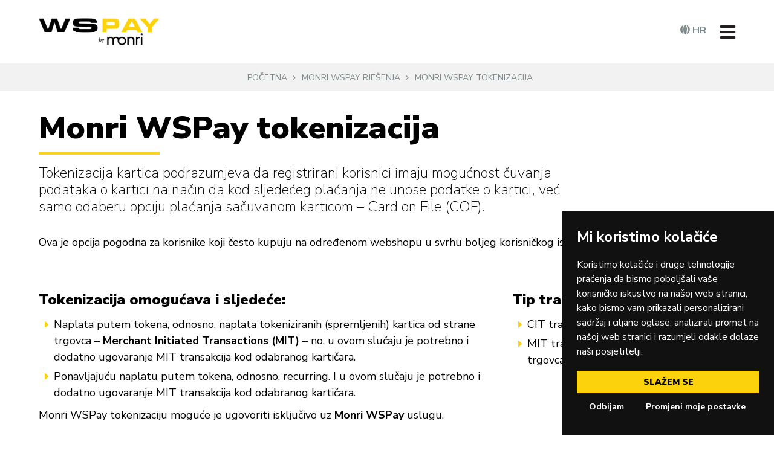

--- FILE ---
content_type: text/html; charset=utf-8
request_url: https://www.wspay.info/product/301/monri-wspay-tokenizacija
body_size: 39368
content:

                <!DOCTYPE html>
                <html lang="hr">

                <head>
                    <!-- Cookie Consent -->
                    <script type="text/javascript" src="//www.freeprivacypolicy.com/public/cookie-consent/4.0.0/cookie-consent.js" charset="UTF-8"></script>
                    <script type="text/javascript" charset="UTF-8">document.addEventListener('DOMContentLoaded', function () { cookieconsent.run({ "notice_banner_type": "simple", "consent_type": "express", "palette": "dark", "language": "hr", "page_load_consent_levels": ["strictly-necessary"], "notice_banner_reject_button_hide": false, "preferences_center_close_button_hide": false, "page_refresh_confirmation_buttons": false, "website_name": "wspay.info", "website_privacy_policy_url": "https://www.wspay.info/cd/262/politika-privatnosti" }); });</script>
                    <script cookie-consent="tracking" async src="https://www.googletagmanager.com/gtag/js?id=G-2ZPJM5MJWG"></script>
                    <script type="text/plain" cookie-consent="tracking">window.dataLayer = window.dataLayer || []; function gtag(){dataLayer.push(arguments);} gtag('js', new Date()); gtag('config', 'G-2ZPJM5MJWG');</script>
                    <!-- End Cookie Consent -->
                    
                            <meta charset="utf-8">
                            <meta name="viewport" content="width=device-width, initial-scale=1.0">
                            <title>
                                Monri WSPay tokenizacija | Monri WSPay
                            </title>
                            <meta name="description" content="Tokenizacija kartica podrazumjeva da registrirani korisnici imaju mogućnost čuvanja podataka o kartici na način da kod sljedećeg plaćanja ne unose podatke o kartici, već samo odaberu opciju plaćanja sačuvanom karticom – Card on File (COF).">
                            <meta name="keywords" content="">
                            <meta name="author" content="www.webstudio.hr">
                            
                            <meta property="og:title" content="Monri WSPay tokenizacija"/>
    <meta property="og:type" content="Product"/>
    <meta property="og:url" content="https://www.wspay.info/product/301/monri-wspay-tokenizacija"/>
    <meta property="og:image" content="https://www.wspay.info/layout/noContactPhoto.gif"/>
    <meta property="og:site_name" content="https://www.wspay.info"/>
    <meta property="og:description" content="Tokenizacija kartica podrazumjeva da registrirani korisnici imaju mogućnost čuvanja podataka o kartici na način da kod sljedećeg plaćanja ne unose podatke o kartici, već samo odaberu opciju plaćanja s..." />
    <meta name="twitter:card" content="summary" />
    <meta name="twitter:title" content="Monri WSPay tokenizacija" />
    <meta name="twitter:description" content="Tokenizacija kartica podrazumjeva da registrirani korisnici imaju mogućnost čuvanja podataka o kartici na način da kod sljedećeg plaćanja ne unose podatke o kartici, već samo odaberu opciju plaćanja s..." />
    <meta name="twitter:url" content="https://www.wspay.info/product/301/monri-wspay-tokenizacija" />
    <meta name="twitter:image" content="https://www.wspay.info/layout/noContactPhoto.gif" />
                            
                            <link rel="apple-touch-icon" sizes="57x57" href="https://www.wspay.info/layout/appleTouch-icon-57x57.png">
                            <link rel="apple-touch-icon" sizes="72x72" href="https://www.wspay.info/layout/appleTouch-icon-72x72.png">
                            <link rel="apple-touch-icon" sizes="114x114" href="https://www.wspay.info/layout/appleTouch-icon-114x114.png">
                            <link rel="apple-touch-icon" sizes="144x144" href="https://www.wspay.info/layout/appleTouch-icon-144x144.png">
                            <link rel="shortcut icon" href="https://www.wspay.info/favicon.ico">
                            <link rel="icon" href="https://www.wspay.info/favicon.ico">
                            <link rel="preconnect" href="https://fonts.gstatic.com">
                            <link href="https://fonts.googleapis.com/css2?family=Nunito+Sans:wght@200;400;700;900&display=swap" rel="stylesheet">
                            <link rel="stylesheet" href="https://www.wspay.info/css/layout.min.css?v_02112022_1200" media="all">
                            <link rel="stylesheet" href="https://www.wspay.info/css/wstools.min.css" media="screen">
                            <link rel="stylesheet" href="https://www.wspay.info/css/fontawesome.min.css" media="all">
                            <link rel="stylesheet" href="https://www.wspay.info/css/all.min.css" media="all">
                            <link rel="stylesheet" href="https://www.wspay.info/css/swiper.min.css" media="all">
                            <link rel="stylesheet" href="https://www.wspay.info/css/iCheck/skins/all.css" media="screen">
                            <script type="text/javascript">(function () { window.WS = window.WS || { SiteURL: "https://www.wspay.info", ActiveLanguage: "HR", ProductSortingAndDisplayActions: false }; }());</script>
                            <script src="https://www.wspay.info/js/ws-script.min.js"></script>
                            <script src="https://www.wspay.info/js/wsFunctions.js"></script>
                </head>

                <body itemscope itemtype="http://schema.org/WebPage" class="animated fadeIn">
                    <form name="aspnetForm" method="post" action="/product/301/monri-wspay-tokenizacija" id="aspnetForm">
<div>
<input type="hidden" name="WEBSTUDIO_VIEWSTATE" id="WEBSTUDIO_VIEWSTATE" value="c717b952-818b-4290-b01b-7f54cf8fdd29" />
<input type="hidden" name="__VIEWSTATE" id="__VIEWSTATE" value="" />
</div>

<script type="text/javascript">
//<![CDATA[
var theForm = document.forms['aspnetForm'];
function __doPostBack(eventTarget, eventArgument) {
    if (!theForm.onsubmit || (theForm.onsubmit() != false)) {
        theForm.__EVENTTARGET.value = eventTarget;
        theForm.__EVENTARGUMENT.value = eventArgument;
        theForm.submit();
    }
}
//]]>
</script>


<script src="/WebResource.axd?d=XTDP9oQHrr4wG4-80VKw925ijtEuVE0HQs5A6VSqYwnx8HM2HXWIB8M9l2wlplTbW8Ih-SnvwO223nr7W6Y4SmYHqz2X9lIDATwU7Q5qLMk1&amp;t=638901613900000000" type="text/javascript"></script>

<div>

	<input type="hidden" name="__SCROLLPOSITIONX" id="__SCROLLPOSITIONX" value="0" />
	<input type="hidden" name="__SCROLLPOSITIONY" id="__SCROLLPOSITIONY" value="0" />
	<input type="hidden" name="__EVENTTARGET" id="__EVENTTARGET" value="" />
	<input type="hidden" name="__EVENTARGUMENT" id="__EVENTARGUMENT" value="" />
</div>
                        <div id="headerWrapper">
                            <header itemscope itemtype="http://schema.org/WPHeader" class="content group">
                                <div class="logo-holder" itemscope itemtype="http://schema.org/LocalBusiness">
                                    <meta itemprop="name" content="Monri WSPay">
                                    <meta itemprop="legalName" content="Monri WSPay - Web Secure Payment Gateway">
                                    <meta itemprop="email" content="wspay@wspay.info">
                                    <meta itemprop="telephone" content="+385 51 269 131">
                                    <meta itemprop="address" content="Viškovo 122, 51216 VIŠKOVO">
                                    <a itemprop="url" href="https://www.wspay.info" id="logo" title="Monri WSPay">
                                        <img itemprop="logo" src="https://www.wspay.info/layout/logo.png?v_2024" alt="Monri WSPay">
                                    </a>
                                </div>
                                <nav id="productNav" class="group">
<div class="goMobile-btn-product"></div>
<ul itemscope itemtype="http://schema.org/SiteNavigationElement" class="product-menu sf-arrows">
<li id="productGroup-106"><a href="#" itemprop="url"><span itemprop="name">Monri WSPay proizvodi</span></a> <div class="goMobile-product-subArrow"></div>
<ul>
<li id="productGroup-278"><a href="https://www.wspay.info/product/290/monri-wspay" itemprop="url"><span itemprop="name">Monri WSPay</span><i>Monri WSPay omogućuje autorizaciju i naplatu kreditnih i debitnih kartica</i></a>
</li>
<li id="productGroup-293"><a href="https://www.wspay.info/product/310/monri-qwpos-standard" itemprop="url"><span itemprop="name">Monri QWPOS STANDARD</span><i>Virtualni digitalni POS za privatne iznajmljivače - naplata rezervacije smještaja kreditnim i debitnim karticama</i></a>
</li>
</ul>
</li>
<li id="productGroup-276"><a href="#" itemprop="url"><span itemprop="name">Monri WSPay rješenja</span></a> <div class="goMobile-product-subArrow"></div>
<ul>
<li id="productGroup-279"><a href="https://www.wspay.info/product/289/monri-wspayper-standardni" itemprop="url"><span itemprop="name">Monri WSPayPer Standardni</span><i>Kreiranje poziva na plaćanje</i></a>
</li>
<li id="productGroup-221"><a href="https://www.wspay.info/product/303/monri-wspayper-personalizirani" itemprop="url"><span itemprop="name">Monri WSPayPer Personalizirani</span><i>Najfleksibilnije CrossPayment rješenje za trgovce, sa fleksibilnim opcijama plaćanja</i></a>
</li>
<li id="productGroup-281"><a href="https://www.wspay.info/product/285/monri-wpos-virtualni-pos" itemprop="url"><span itemprop="name">Monri WPOS - Virtualni POS</span><i>Omogućuje autorizaciju i naplatu temeljem poslanih ponuda</i></a>
</li>
<li id="productGroup-292"><a href="https://www.wspay.info/product/301/monri-wspay-tokenizacija" itemprop="url"><span itemprop="name">Monri WSPay tokenizacija</span><i>Naplata putem tokena, odnosno, naplata tokeniziranih (spremljenih) kartica od strane trgovca </i></a>
</li>
<li id="productGroup-282"><a href="https://www.wspay.info/product/283/monri-wspay-marketplace" itemprop="url"><span itemprop="name">Monri WSPay MarketPlace</span><i>Monri WSPayMarketPlace kao jedinstveno rješenje za trgovce omogućuje jednostavnu aktivaciju</i></a>
</li>
</ul>
</li>
<li id="productGroup-294"><a href="#" itemprop="url"><span itemprop="name">Plaćanja</span></a> <div class="goMobile-product-subArrow"></div>
<ul>
<li id="productGroup-295"><a href="https://www.wspay.info/product/15/online-placanja" itemprop="url"><span itemprop="name">Online plaćanja</span><i>Monri WSPay autorizacija i naplata kreditnih i debitnih kartica online</i></a>
</li>
<li id="productGroup-296"><a href="https://www.wspay.info/product/133/placanja-na-fizickim-prodajnim-mjestima" itemprop="url"><span itemprop="name">Plaćanja na fizičkim prodajnim mjestima</span><i>Fizički POS uređaji za integraciju u Omnichannel rješenju</i></a>
</li>
<li id="productGroup-297"><a href="/cd/205/crosspayment-spojite-standardno-poslovanje-sa-digitalnom-naplatom" itemprop="url"><span itemprop="name">CrossPayment</span><i>Opcije plaćanja uključuju kartično, online te digitalno plaćanje</i></a>
</li>
<li id="productGroup-200"><a href="/product/199/dodatne-metode-placanja" itemprop="url"><span itemprop="name">Dodatne metode plaćanja</span><i>Iskoristite sve prednosti naplate putem digitalnih novčanika</i></a>
</li>
</ul>
</li>
<li id="productGroup-215"><a href="#" itemprop="url"><span itemprop="name">Implementacija</span></a> <div class="goMobile-product-subArrow"></div>
<ul>
<li id="productGroup-218"><a href="/cd/335/opci-uvjeti-ugovora-monri-wspay-usluge" itemprop="url"><span itemprop="name">Opći uvjeti ugovora</span><i>Opći uvjeti ugovora MONRI WSPay usluge</i></a>
</li>
<li id="productGroup-110"><a href="/cd/19/obavezni-podaci-za-prodajna-mjesta-na-internetu" itemprop="url"><span itemprop="name">Obavezni podaci</span><i>Obavezni podaci za ovlaštena prodajna mjesta na internetu</i></a>
</li>
<li id="productGroup-178"><a href="/cd/16/aktivacija-wspay-usluge" itemprop="url"><span itemprop="name">Aktivacija Monri WSPay usluge</span><i>Uslugu možete aktivirati slanjem upita na našu adresu</i></a>
</li>
<li id="productGroup-217"><a href="/cd/13/komponente-za-wspay" itemprop="url"><span itemprop="name">Komponente za Monri WSPay</span><i>Povezivanje Monri WSPay sustava sa nekim od najčešće korištenih Open Source e-Commerce rješenja</i></a>
</li>
<li id="productGroup-148"><a href="/cd/212/wspay-dokumentacija-za-implementaciju" itemprop="url"><span itemprop="name">Dokumentacija za implementaciju</span><i>WSPayFORM i WSPayAUTO</i></a>
</li>
</ul>
</li>
<li id="productGroup-120"><a href="#" itemprop="url"><span itemprop="name">Monri WSPay</span></a> <div class="goMobile-product-subArrow"></div>
<ul>
<li id="productGroup-121"><a href="/cd/96/o-nama" itemprop="url"><span itemprop="name">S vama od 2004.</span><i>Prvi Payment Gateway u Europi</i></a>
</li>
<li id="productGroup-125"><a href="/cd/158/kontaktirajte-nas" itemprop="url"><span itemprop="name">Kontakt</span><i>Uvijek tu za vas</i></a>
</li>
</ul>
</li>
<li class="active-wspay" id="productGroup-299"><a href="/queryform.aspx" itemprop="url"><span itemprop="name">POŠALJITE UPIT</span></a>
</li>
</ul>
</nav>

                                <div class="language-select">
                                    <div><i class="fas fa-globe"></i> HR</div>
                                    <ul>
                                        <li><a href="https://www.wspay.eu/"><span><img src="https://www.wspay.info/layout/lang-eu.svg" alt="WSPay Europa" /></span> WSPay EU</a></li>
                                        <li><a href="https://www.wspay.si/"><span><img src="https://www.wspay.info/layout/lang-slo.svg" alt="WSPay Slovenija" /></span> WSPay Slovenija</a></li>
                                        <li><a href="https://www.wspay.ba/"><span><img src="https://www.wspay.info/layout/lang-bih.svg" alt="WSPay Bosna i Hercegovina" /></span> WSPay Bosna i Hercegovina</a></li>
                                        <li><a href="https://www.wspay.rs/"><span><img src="https://www.wspay.info/layout/lang-srb.svg" alt="WSPay Srbija" /></span> WSPay Srbija</a></li>
                                        <li><a href="https://www.wspay.me/"><span><img src="https://www.wspay.info/layout/lang-crg.svg" alt="WSPay Crna Gora" /></span> WSPay Crna Gora</a></li>
                                    </ul>
                                </div>
                            </header>
                        </div>
                        <div id="contentWrapper">
                            <div class="breadcrumbs">
<ul>
<li itemprop="breadcrumb"><a href="https://www.wspay.info">Početna</a></li>
<li itemprop="breadcrumb"><a href="#">Monri WSPay rješenja</a></li>
<li itemprop="breadcrumb"><a href="https://www.wspay.info/product/301/monri-wspay-tokenizacija">Monri WSPay tokenizacija</a></li>
<li class="last" itemprop="breadcrumb">Monri WSPay tokenizacija</li>
</ul>
<div class="clearer"></div></div>

                            
                            <!---->
                            
                            
                            
                            <div id="content">
                                
    <input type="hidden" id="hfGroupId" value="292" />
    <section class="group">
<div class="productDetails" itemscope itemtype="http://schema.org/Product">
<div class="group">
<div class="">
<h1 class="sectionTitle"><span itemprop="name">Monri WSPay tokenizacija</span><span class="productCode">Šifra usluge: <span itemprop="productID">tokenizacija</span></span></h1>
<p class="shortDesc" itemprop="description">Tokenizacija kartica podrazumjeva da registrirani korisnici imaju mogućnost čuvanja podataka o kartici na način da kod sljedećeg plaćanja ne unose podatke o kartici, već samo odaberu opciju plaćanja sačuvanom karticom – Card on File (COF).</p>
<div class="wysiwyg longDesc group"><p>Ova je opcija pogodna za korisnike koji često kupuju na određenom webshopu u svrhu boljeg korisničkog iskustva.</p>

<div class="group">
<div class="col span_2_of_3">
<h3>Tokenizacija omogućava i sljedeće:</h3>

<ul>
	<li>Naplata putem tokena, odnosno, naplata tokeniziranih (spremljenih) kartica od strane trgovca &ndash; <strong>Merchant Initiated Transactions (MIT)</strong> &ndash; no, u ovom slučaju je potrebno i dodatno ugovaranje MIT transakcija kod odabranog kartičara.</li>
	<li>Ponavljajuću naplatu putem tokena, odnosno, recurring. I u ovom slučaju je potrebno i dodatno ugovaranje MIT transakcija kod odabranog kartičara.</li>
</ul>

<p>Monri WSPay tokenizaciju moguće je ugovoriti isključivo uz <strong>Monri WSPay</strong> uslugu.</p>
</div>

<div class="col span_1_of_3">
<h3>Tip transakcija:</h3>

<ul>
	<li>CIT transakcije</li>
	<li>MIT transakcija, ovisno o potrebama trgovca</li>
</ul>
</div>
</div>
</div>
<div class="additional-descripiton group"><h3>Komercijalni uvjeti</h3>

<p>Trgovac se obvezuje na zahtjev kupca trajno ukloniti sve podatke o tokenizaciji koji su vezani za kupca.</p>

<p><strong>Monri WSPay tokenizacija</strong> aktivira se isključivo uz <strong>Monri WSPay</strong> uslugu.</p>

<table class="price-tabel">
	<caption>Monri WSPay tokenizacija (CoF/CIT/MIT)</caption>
	<tbody>
		<tr>
			<td><strong>Monri WSPay tokenizacija (CoF/CIT/MIT)</strong></td>
			<td><span class="euroPrice">380,00 EUR</span> godi&scaron;nje</td>
		</tr>
		<tr>
			<td><strong>Naknada po transakciji</strong></td>
			<td>ovisno o godi&scaron;njem prometu <em>*</em></td>
		</tr>
	</tbody>
	<tfoot>
		<tr>
			<td class="table-note" colspan="2">* Iznad godi&scaron;njeg prometa od 80.000 EUR, <strong>ukida se godi&scaron;nja naknada</strong> te se ugovara varijabilna naknada po početnoj cijeni od <strong>0,50%/transakcija</strong>. Naknada po autoriziranoj transakciji će biti definirana u ugovoru sa prodajnim mjestom, ovisno o opsegu poslovanja. Naknada po transakciji se može se razlikovati ovisno o ugovorenim uvjetima sa prodajnim mjestom, a obračunava se temeljem dostavljenog mjesečnog obračuna.</td>
		</tr>
	</tfoot>
</table>
</div>
</div>
<ul class="productTags">
</ul>
<ul class="prices regular" itemtype="http://schema.org/Offer" itemscope="" itemprop="offers">
<li><strong>Cijena</strong>: <em itemprop="price">1,00</em> <i itemprop="priceCurrency">kn</i><span class="euroPrice">~0,13 EUR</span></li>
</ul>
  <div class="quantityPop">
                                    <fieldset id="variantRender-4d70d7e0-5a11-4d18-a492-5c1ec603a796"><label for="quantBox-4d70d7e0-5a11-4d18-a492-5c1ec603a796">Količina:</label>
<input name="quantBox-4d70d7e0-5a11-4d18-a492-5c1ec603a796" id="quantBox-4d70d7e0-5a11-4d18-a492-5c1ec603a796" type="text" value="1" data-max="1" class="txtBox quantityBox">
<a data-product="4d70d7e0-5a11-4d18-a492-5c1ec603a796" data-hasVariants="0" data-variant="" class="actualAddTocart button red" title="Dodaj u kosaricu">Dodaj u kosaricu</a>
        </fieldset>
                                </div>
  
                <script type="text/javascript">
                    $(document).ready(function() {
                        $('[data-countdown]').each(function() {
                          var $this = $(this), finalDate = $(this).data('countdown');
                          $this.countdown(finalDate, function(event) {
                            $this.html(event.strftime(
                                '<span class="countdown-row countdown-show4">' + 
                                    '<span class="countdown-section">' +
                                        '<span class="countdown-amount">%D</span>' +
                                        '<span class="countdown-period">Dana</span>' +
                                    '</span>' +
                                    '<span class="countdown-section">' +
                                        '<span class="countdown-amount">%H</span>' +
                                        '<span class="countdown-period">Sati</span>' +
                                    '</span>' +
                                    '<span class="countdown-section">' +
                                        '<span class="countdown-amount">%M</span>' +
                                        '<span class="countdown-period">Minuta</span>' +
                                    '</span>' +
                                    '<span class="countdown-section">' +
                                        '<span class="countdown-amount">%S</span>' +
                                        '<span class="countdown-period">Sekundi</span>' +
                                    '</span>' +
                                '</span>'));
                          });
                        });
                    });
                </script>
</div>
<section>
<div class="group" id="featureTabs">
<ul class="resp-tabs-list">
<li><i class="fa fa-file" aria-hidden="true"></i> Opis usluge</li>
<li><i class="fa fa-file" aria-hidden="true"></i> Posebni uvjeti</li>
<li><i class="fa fa-address-card-o" aria-hidden="true"></i> Kontakt informacije</li>
</ul>
<div class="resp-tabs-container">
<div class="contacts">
<div class="singleContact group" itemscope itemtype="http://schema.org/Person">
<div class="contactPhoto">
<img src="https://www.wspay.info/Repository/Images/web-secure-payment-gateway.jpg" alt="WSPay - Monri Payments d.o.o. - " itemprop="image" />
</div>
<h2><span class="contactName"><span itemprop="name">WSPay - Monri Payments d.o.o.</span><span itemprop="jobtitle" class="jobTitle"></span></span></h2>
<ul>
<li><strong>Adresa</strong>: Viškovo 122C, 51216 Viškovo</li>
<li><strong>Tel</strong>: +385 51 269 131</li>
<li><strong>Mob</strong>: +385 91 269 1312</li>
<li><strong>E-mail</strong>: <a href="mailto:wspay@wspay.info">wspay@wspay.info</a></li>

</ul>
<p class="getInTouch"><a class="button blue" href="https://www.wspay.info/QueryForm.aspx?cid=06b149ab-b87d-46e2-a5ae-99c3638aa395&amp;coid=4d70d7e0-5a11-4d18-a492-5c1ec603a796&amp;l=HR" title="Pošaljite upit">Pošaljite upit</a></p>
</div>
</div>

</div>
</div></section>
</div>
</section>

    <script type="text/javascript">
        jQuery(document).ready(function($) {
            //$("#imgZoomVariant").addClass("active");
        });

        //if ($(window).width() <= 1024) {
        //    $('html, body').animate({
        //        scrollTop: $('.productDetails').offset().top
        //    }, 600);
        //}
        
    </script>

    <style type="text/css">.wspay-request { display: none !important }</style>

                            </div>
                            
                        </div>
                        <section id="footerWrapper">
                            <div class="newsletter-social content" style="display: none !important;">
                                <div class="group">
                                    <h3>
                                        Newsletter
                                    </h3>
                                    <p>
                                        Ostanite u toku sa svim novostima u online plaćanju, novim rješenjima i ažuriranjima
                                    </p>
                                    <p class="buttons"><a href="#" class="newsletter-button show-mc-popup">
                                            Prijava na newsletter
                                        </a></p>
                                </div>
                            </div>
                            <div class="footerBanners content group">
                                
                            </div>
                            <div class="wsPayFooter">
                                <div class="securityLogos">
                                    <span title="PCI DSS LEVEL 1 - Certified by SIQ">
                                        <img alt="PCI DSS LEVEL 1 - Certified by SIQ" src="https://www.wspay.info/payment-info/pci-dss-certified.png">
                                    </span>
                                    <a href="https://www.wspay.info/mastercard-securecode.html" target="_blank" title="Mastercard® Identity Check™">
                                        <img alt="Mastercard® Identity Check™" src="https://www.wspay.info/payment-info/mastercard-identity-check.png" border="0">
                                    </a>
                                    <a href="https://www.wspay.info/verified-by-visa.html" target="_blank" title="Visa Secure">
                                        <img alt="Visa Secure" src="https://www.wspay.info/payment-info/visa-secure.png" border="0">
                                    </a>
                                    <a href="#" target="_blank" title="Diners Protect Buy">
                                        <img alt="Diners Protect Buy" src="https://www.wspay.info/payment-info/diners-ProtectBuy.png" border="0">
                                    </a>
                                    <a href="#" target="_blank" title="SafeKey">
                                        <img alt="SafeKey" src="https://www.wspay.info/payment-info/SafeKey50.png" border="0">
                                    </a>
                                </div>
                                <div class="cardLogos">
                                    <a title="American Express" target="_blank" href="#">
                                        <img src="https://www.wspay.info/payment-info/small/AmericanExpress23.png" alt="American Express">
                                    </a>
                                    <a title="Diners Club International" target="_blank" href="http://www.diners.com.hr">
                                        <img src="https://www.wspay.info/payment-info/small/Diners23.png" alt="Diners Club International">
                                    </a>
                                    <a title="MasterCard" target="_blank" href="http://www.mastercard.com/hr/">
                                        <img src="https://www.wspay.info/payment-info/small/MasterCard23.png" alt="MasterCard">
                                    </a>
                                    <a title="Maestro" target="_blank" href="http://www.mastercard.com/hr/">
                                        <img src="https://www.wspay.info/payment-info/small/maestro23.png" alt="Maestro">
                                    </a>
                                    <a title="Visa" target="_blank" href="http://www.visa.com.hr/">
                                        <img src="https://www.wspay.info/payment-info/small/Visa23.png" alt="Visa">
                                    </a>
                                    <a title="Discover" target="_blank" href="https://www.discover.com/">
                                        <img src="https://www.wspay.info/payment-info/small/discover23.png" alt="Discover">
                                    </a>
                                </div>
                            </div>
                            <footer itemscope itemtype="http://schema.org/WPFooter">
                                <div class="content group">
                                    <nav id="footer-nav" class="group">
<div class="goMobile-btn">Izbornik</div>
<ul itemscope itemtype="http://schema.org/SiteNavigationElement" class="sf-menu sf-arrows">
<li><a href="#" itemprop="url"><span itemprop="name">Monri WSPay</span></a>
<div class="goMobile-subArrow"></div>
<ul>
<li class="test"><a href="/cl/131/blog" itemprop="url"><span itemprop="name">Aktualnosti</span></a>
</li>
<li><a href="https://www.wspay.info/cd/319/monri-wspay-cjenik-usluga" itemprop="url"><span itemprop="name">Cjenik</span></a>
</li>
<li><a href="https://www.wspay.info/cd/96/o-nama" itemprop="url"><span itemprop="name">S vama prvi od 2004.</span></a>
</li>
<li><a href="https://www.wspay.info/cd/13/komponente-za-monri-wspay" itemprop="url"><span itemprop="name">Komponente za Monri WSPay</span></a>
</li>
<li><a href="https://www.wspay.info/cd/19/obavezni-podaci-za-prodajna-mjesta-na-internetu" itemprop="url"><span itemprop="name">Obavezni podaci</span></a>
</li>
<li><a href="https://www.wspay.info/cd/156/cesto-postavljana-pitanja-za-monri-wspay-uslugu" itemprop="url"><span itemprop="name">FAQ</span></a>
</li>
<li><a href="https://www.wspay.info/cd/335/opci-uvjeti-ugovora-monri-wspay-usluge" itemprop="url"><span itemprop="name">Opći uvjeti ugovora</span></a>
</li>
<li><a href="https://www.wspay.info/cd/262/politika-privatnosti" itemprop="url"><span itemprop="name">Politika privatnosti</span></a>
</li>
<li><a href="https://www.wspay.info/cd/260/politika-kolacica" itemprop="url"><span itemprop="name">Politika kolačića</span></a>
</li>
<li><a target="_blank" href="https://monri.hr/pristupacnost/" itemprop="url"><span itemprop="name">Pristupačnost</span></a>
</li>
<li><a href="https://www.wspay.info/cd/158/kontaktirajte-nas" itemprop="url"><span itemprop="name">Kontaktirajte nas</span></a>
</li>
</ul>
</li>
<li><a href="#" itemprop="url"><span itemprop="name">Kartičari - partneri</span></a>
<div class="goMobile-subArrow"></div>
<ul>
<li><a target="_blank" href="https://aircash.eu/" itemprop="url"><span itemprop="name">Aircash</span></a>
</li>
<li><a target="_blank" href="https://www.erstecardclub.hr/" itemprop="url"><span itemprop="name">Erste Card Club</span></a>
</li>
<li><a target="_blank" href="https://pay.google.com/about/" itemprop="url"><span itemprop="name">Google Pay</span></a>
</li>
<li><a target="_blank" href="https://www.kekspay.hr/" itemprop="url"><span itemprop="name">KEKS Pay</span></a>
</li>
<li><a target="_blank" href="https://paycek.io/" itemprop="url"><span itemprop="name">Paycek</span></a>
</li>
<li><a target="_blank" href="https://www.paypal.com/hr/home" itemprop="url"><span itemprop="name">PayPal</span></a>
</li>
<li><a target="_blank" href="https://www.pbzcard.hr/" itemprop="url"><span itemprop="name">PBZ Card</span></a>
</li>
<li><a target="_blank" href="https://www.otpbanka.hr/" itemprop="url"><span itemprop="name">OTP Banka</span></a>
</li>
<li><a target="_blank" href="https://www.six-payment-services.com/en/home.html" itemprop="url"><span itemprop="name">Worldline Financial Services</span></a>
</li>
<li><a target="_blank" href="https://www.zaba.hr/" itemprop="url"><span itemprop="name">Zagrebačka banka</span></a>
</li>
</ul>
</li>
<li><a href="#" itemprop="url"><span itemprop="name">Dodatno</span></a>
<div class="goMobile-subArrow"></div>
<ul>
<li><a href="/cd/105/omnichannel" itemprop="url"><span itemprop="name">Omnichannel</span></a>
</li>
<li><a href="https://www.wspay.info/cd/130/whitelabel-payment-gateway" itemprop="url"><span itemprop="name">Whitelabel</span></a>
</li>
<li><a href="/cd/112/nacini-placanja" itemprop="url"><span itemprop="name">Načini plaćanja</span></a>
</li>
<li><a href="/cd/240/digitalne-metode-naplate" itemprop="url"><span itemprop="name">Digitalne metode naplate</span></a>
</li>
<li><a href="https://www.wspay.info/cd/151/sve-dodatne-metode-placanja" itemprop="url"><span itemprop="name">Dodatne metode plaćanja</span></a>
</li>
<li><a href="/cd/206/hotel-online-check-in-out" itemprop="url"><span itemprop="name">Online Check-in/out</span></a>
</li>
</ul>
</li>
<li><a href="#" itemprop="url"><span itemprop="name">Rješenja za vas</span></a>
<div class="goMobile-subArrow"></div>
<ul>
<li><a href="/cd/164/trgovina" itemprop="url"><span itemprop="name">Online trgovina</span></a>
</li>
<li><a href="/cd/168/digitalna-naplata-za-hotele-i-hotelske-lance" itemprop="url"><span itemprop="name">Turizam</span></a>
</li>
<li><a href="https://www.wspay.info/cd/166/gastro" itemprop="url"><span itemprop="name">Gastro</span></a>
</li>
<li><a href="https://www.wspay.info/cd/174/rent-a-car" itemprop="url"><span itemprop="name">Rent-a-car</span></a>
</li>
<li><a href="/cd/173/rjesenje-za-online-placanje-i-naplatu-usluga-dostave" itemprop="url"><span itemprop="name">Dostava</span></a>
</li>
<li><a href="https://www.wspay.info/cd/167/zdravstvo#" itemprop="url"><span itemprop="name">Zdravstvo</span></a>
</li>
<li><a href="/cd/165/osiguranja" itemprop="url"><span itemprop="name">Osiguranja</span></a>
</li>
<li><a href="/cd/163/taxi" itemprop="url"><span itemprop="name">Taxi</span></a>
</li>
</ul>
</li>
</ul>
</nav>

                                </div>
                                <!--<div class="content group">
                    <div class="col span_3_of_4">
                        
                    </div>
                    <div class="col span_1_of_4">
                        <div class="footerContact">
                            <address>
                                <p><strong>Web Secure Payment Gateway</strong></p>
                                <p>
                                    <strong>Adresa</strong>: Viškovo 122, 51216 VIŠKOVO<br>
                                    <strong>Tel</strong>: <a href="tel:+385 51 269 131">+385 51 269 131</a><br>
                                    <strong>Fax</strong>: <a href="tel:+38551329105">+385 91 269 1313</a><br>
                                    <strong>Email</strong>: <a href="mailto:wspay@wspay.info">wspay@wspay.info</a>
                                </p>
                            </address>
                            <div class="footerLogo">
                                <a href="#" title="WSPay">
                                    <img src="layout/logo.png" /></a>
                                <a href="#" title="WSPay">
                                    <img src="layout/cetis-logo.png" /></a>
                            </div>
                        </div>
                    </div>
                </div>-->
                                <div id="sub-footer">
                                    <div class="content group">
                                        <div class="group footer-links">
                                            
                                        </div>
                                        <!--<ul class="socialIcons">
                            <li><a href="https://www.facebook.com/WsPay" id="facebook" target="_blank" title="Facebook">Facebook</a></li>
                            <li><a href="https://twitter.com/wspayinfo" id="twitter" target="_blank" title="Twitter">Twitter</a></li>
                            <li><a href="https://www.linkedin.com/company/web-studio-internet-solution-provider/about/" id="linkedIN" target="_blank" title="LinkedIn">LinkedIn</a></li>
                            <li><a href="https://www.instagram.com/wspayeu/" id="googlePlus" target="_blank" title="Instagram">Instagram</a></li>
                            <li><a href="https://www.youtube.com/channel/UC9i21rx4ZGbvqEki2lkjvZw/featured" id="youTube" target="_blank" title="YouTube">YouTube</a></li>
                        </ul>-->
                                        <p id="footerSig">&copy; <strong>
                                                Monri WSPay - Web Secure Payment Gateway
                                            </strong>
                                            2026. <i>
                                                    Sva prava pridržana.
                                                </i>
                                        </p>
                                        <!-- <p id="author"><a href="http://www.webstudio.hr" target="_blank" title="Monri WSPay">Monri WSPay</a></p> -->
                                    </div>
                                </div>
                            </footer>
                        </section>
                        <div class="notification hide" id="notify_newsletter">
                            <div class="wysiwyg">
                                <p id="newsletterMessagePlaceHolder"></p>
                            </div>
                            <div class="buttons"><a class="button green close">
                                    Sakrij ovu obavijest
                                </a></div>
                        </div>
                        <div class="notification hide" id="notify_search">
                            <div class="wysiwyg">
                                <p>
                                    Rezultati pretrage za pojam <strong class="searchQuery"></strong>: <strong class="searchNumberOfResults"></strong>
                                        Rezultata.
                                </p>
                            </div>
                            <div class="buttons"><a class="button green close">
                                    Sakrij ovu obavijest
                                </a></div>
                        </div>
                        <!--<div class="notification cookie hide" id="notify_cookie">
            <div class="wysiwyg">
                <p>Ove web stranice koriste kolačiće za pružanje boljeg korisničkog iskustva i funkcionalnosti. Za nastavak pregleda i korištenje ove web stranice kliknite na "Slažem se", čime potvrđujete da se slažete sa korištenjem kolačića.</p>
            </div>
            <div class="buttons">
                 <a class="button gray close" href="Link na uvjete koristenja kolacica">Uvjeti korištenja</a>
                <a class="button green close">Slažem se</a>
            </div>
        </div>-->
                        <script type="application/ld+json">
          {
            "@context": "http://schema.org",
            "@type": "Organization",
            "name": "WSPay",
            "url": "https://www.wspay.info/",
            "address": "Viškovo 122C",
            "sameAs": [
              "https://www.facebook.com/WsPay",
              "https://twitter.com/wspayinfo",
              "https://www.linkedin.com/company/web-studio-internet-solution-provider/about/",
              "https://www.instagram.com/wspayeu/",
              "https://www.youtube.com/channel/UC9i21rx4ZGbvqEki2lkjvZw/featured"
            ]
          }
        </script>
                    

<script type="text/javascript">
//<![CDATA[

theForm.oldSubmit = theForm.submit;
theForm.submit = WebForm_SaveScrollPositionSubmit;

theForm.oldOnSubmit = theForm.onsubmit;
theForm.onsubmit = WebForm_SaveScrollPositionOnSubmit;
//]]>
</script>
</form>
                    <script src="https://www.wspay.info/js/init.min.js?v_22072022_1010"></script>
                    <!-- Go to www.addthis.com/dashboard to customize your tools -->
                    <!-- <script type="text/javascript" src="//s7.addthis.com/js/300/addthis_widget.js#pubid=ra-58cfcd592f0b677e"></script> -->
                    <a href="#" id="open_preferences_center" title="Postavke kolačića"><img src="https://www.wspay.info/layout/cookie-outline.svg" alt="Cookie" class="cookie-icon">Postavke kolačića</a>
                </body>

                </html>

--- FILE ---
content_type: text/css
request_url: https://www.wspay.info/css/layout.min.css?v_02112022_1200
body_size: 76351
content:
 .freeprivacypolicy-com---pc-dialog{font-family:"Nunito Sans",sans-serif!important}.freeprivacypolicy-com---nb-simple{max-width:auto!important;width:350px!important;font-family:"Nunito Sans",sans-serif!important}.freeprivacypolicy-com---nb .cc-nb-main-container{padding:1.5rem!important}#open_preferences_center{position:fixed;right:5px;bottom:5px;color:#fff;padding:0 10px;background-color:#000;z-index:99999999;text-transform:uppercase;font-size:.875em;line-height:38px;border-radius:4px}#open_preferences_center .cookie-icon{display:inline-block;width:32px;vertical-align:middle;margin-right:5px}.freeprivacypolicy-com---palette-dark .cc-pc-head-lang select{padding:8px 19px}.freeprivacypolicy-com---pc-dialog input[type=checkbox].cc-custom-checkbox:checked + label:before{background:#fcd20c}.cc-nb-buttons-container{text-align:center}.freeprivacypolicy-com---palette-dark .cc-nb-okagree{font-weight:800;text-transform:uppercase;display:block;width:100%}.freeprivacypolicy-com---palette-dark .cc-nb-reject,.freeprivacypolicy-com---palette-dark .cc-nb-changep{background:none!important;color:#fff}.freeprivacypolicy-com---palette-dark .cc-nb-okagree,.freeprivacypolicy-com---palette-dark .cc-cp-foot-save{background-color:#fcd20c}.freeprivacypolicy-com---palette-dark .cc-nb-okagree:focus,.freeprivacypolicy-com---palette-dark .cc-nb-reject:focus,.freeprivacypolicy-com---palette-dark .cc-cp-foot-save:focus,.freeprivacypolicy-com---palette-dark .cc-nb-changep:focus{box-shadow:none!important}.white-popup{background:#ffffff;padding:1rem}.general-content,.contentBlock p.short-description{max-width:800px;margin:0 auto}.filterWrapper,.productTags,.productDetails .prices,.quantityPop,.hiddenElement{display:none!important}html{box-sizing:border-box}body,html{height:100%}body{font-size:100%;line-height:1.4;font-family:'Nunito Sans',sans-serif;color:#000}.sliding,.sliding div{-webkit-animation-duration:3s;animation-duration:3s}.sliding div.hidden{visibility:none}.sliding div{visibility:visible}a{transition:all .3s ease;text-decoration:none}a:link,a:visited{color:#111111}a:hover,a:active{color:#FCD20C}xmp{padding:1rem;background:#333;font-size:1rem;color:#ebebeb;margin:1rem auto 3rem;text-align:center}.wysiwyg h2,.wysiwyg h3,.wysiwyg h4,.wysiwyg h5,.wysiwyg h6{font-weight:900;margin:2rem auto 1rem}.wysiwyg h2{font-size:1.875rem}.wysiwyg h3{font-size:1.5rem}.wysiwyg h3 span{display:block;font-weight:400}.wysiwyg h4{font-size:1.125rem}.wysiwyg h5{font-size:1rem}.wysiwyg h6{font-size:.875rem}.wysiwyg strong,.wysiwyg b{font-weight:600}.wysiwyg .big-text{font-size:1.5rem;font-weight:300}strong,b,th{font-weight:600}*{box-sizing:border-box}*:before,*:after{box-sizing:border-box}img{border:0;width:auto;max-width:100%;height:auto}object,video,embed{max-width:100%;height:auto}.video-wrapper{width:100%}.video-wrapper div{position:relative;padding-bottom:56.25%;padding-top:30px;height:0;overflow:hidden}.video-wrapper div iframe,.video-wrapper div object,.video-wrapper div embed{position:absolute;top:0;left:0;width:100%;height:100%}#headerWrapper{width:100%;position:relative;z-index:2}#contentWrapper{width:100%}#footerWrapper{width:100%}header,.slidingBoxes,.topHeader div.content,.content,#content,.wsPayFooter,.breadcrumbs ul{width:90%;max-width:1400px;margin:0 auto;position:relative}.logo-holder{width:200px;float:left;margin:30px auto;position:relative;z-index:99999}.logo-holder a,.logo-holder img{display:block;width:100%}.language-select{display:inline-block;position:absolute;right:0;top:0;padding:2.45rem 0}.language-select div{font-weight:600;text-transform:uppercase;cursor:pointer;padding:.5rem;margin-top:-5px;color:#7F8A8D}.language-select:hover ul{display:block}.language-select ul{position:absolute;display:none;top:100%;left:50%;margin-top:-7px;-webkit-transform:translate(-50%,0);transform:translate(-50%,0);z-index:100000;background:#ffffff;border-radius:4px;box-shadow:0 10px 100px rgba(0,0,0,.2),0 100px 100px rgba(0,0,0,.03);padding:1rem;list-style:none;min-width:16rem}.language-select ul:before{content:'';width:0;height:0;border-left:15px solid transparent;border-right:15px solid transparent;border-bottom:15px solid #ffffff;display:inline-block;vertical-align:middle;position:absolute;top:-15px;left:0;right:0;margin:0 auto}.language-select ul li{padding:.5rem 0;font-size:.875rem;font-weight:600;border-bottom:1px solid #f2f2f2}.language-select ul li a{color:#000000}.language-select ul li a:hover{color:#7F8A8D}.language-select ul li span{width:17px;height:17px;border-radius:100%;display:inline-block;margin-right:.5rem}.language-select ul li span img{display:block;width:100%}.language-select ul li:last-child{border-bottom:none}.active-wspay-button{padding:2rem 0;text-align:center;display:none}#productNav{position:relative}.product-menu,.product-menu *{margin:0;padding:0;list-style:none}.product-menu li{position:relative}.product-menu ul{position:absolute;display:none;top:100%;left:50%;-webkit-transform:translate(-50%,0);transform:translate(-50%,0);z-index:100000;background:#ffffff;border-radius:4px;box-shadow:0 10px 100px rgba(0,0,0,.2),0 100px 100px rgba(0,0,0,.03);padding:1rem}.product-menu ul:before{content:'';width:0;height:0;border-left:15px solid transparent;border-right:15px solid transparent;border-bottom:15px solid #ffffff;display:inline-block;vertical-align:middle;position:absolute;top:-15px;left:0;right:0;margin:0 auto}.product-menu .flyOutLeft ul{right:0!important;left:auto}.product-menu>li{background:none!important;display:inline-block;font-weight:600;text-transform:uppercase}.product-menu>li.new a span.icon{position:absolute;top:25%;left:50%;-webkit-transform:translate(-50%,-25%);transform:translate(-50%,-25%);font-size:.5625rem;background-color:#fcd20c;padding:4px 6px 3px}.product-menu>li a{padding:2.80rem .5rem}.product-menu li:hover>ul,.product-menu li.sfHover>ul{display:block}.product-menu ul ul{top:0;left:16em}.product-menu .flyOutLeft ul ul{top:0;left:-16em}#productNav{font-size:.875em}.product-menu{line-height:1;text-align:center}.product-menu ul{width:18em;border-radius:0}.product-menu a{display:block;position:relative;text-decoration:none;zoom:1;text-align:left}.product-menu li{border-radius:0}.product-menu>li{font-weight:800}.product-menu>li li{font-weight:normal}.product-menu>li a:link,.product-menu>li a:visited{color:#283341}.product-menu>li a:hover,.product-menu>li a:active{color:#7087A5}.product-menu>li li a:link,.product-menu>li li a:visited{color:#283341}.product-menu>li li a:hover,.product-menu>li li a:active{color:#7F8A8D}.product-menu>li li a:hover i,.product-menu>li li a:active i{color:#000000}.product-menu li:hover>a{color:#7F8A8D;position:relative;transition:all .3s ease}.product-menu li>a:after{content:'';position:absolute;display:block;width:0;left:50%;-webkit-transform:translateX(-50%);transform:translateX(-50%);bottom:2rem;height:2px;background:#FCD20C;transition:all ease .35s}.product-menu li:hover>a:after{width:80%}.product-menu ul li a:after{display:none!important}.product-menu ul li{border-radius:0;text-transform:none;position:relative}.product-menu ul li a{padding:.8rem 0;font-size:1rem;font-weight:600;border-bottom:1px solid #f2f2f2}.product-menu ul li a i{display:block;font-size:.875rem;font-weight:400;font-style:normal;line-height:1.3;padding:.5rem 0 0}.product-menu ul li:last-child{margin:0}.product-menu ul li:last-child a{border-bottom:none}.product-menu ul ul{display:none!important}.product-menu.sf-arrows .sf-with-ul{padding-right:1.7em}.product-menu.sf-arrows .flyOutLeft ul .sf-with-ul{padding-left:1.7em;padding-right:1em}.product-menu.sf-arrows .sf-with-ul:after{display:none;content:'';position:absolute;top:50%;right:.5em;margin-top:-3px;height:0;width:0;border:5px solid transparent;border-top-color:#000000}.product-menu.sf-arrows>li>.sf-with-ul:focus:after,.product-menu.sf-arrows>li:hover>.sf-with-ul:after,.product-menu.sf-arrows>.sfHover>.sf-with-ul:after{border-top-color:#ffffff}.product-menu.sf-arrows ul .sf-with-ul:after{margin-top:-5px;margin-right:-3px;border-color:transparent;border-left-color:#ffffff}.product-menu.sf-arrows ul li>.sf-with-ul:focus:after,.product-menu.sf-arrows ul li:hover>.sf-with-ul:after,.product-menu.sf-arrows ul .sfHover>.sf-with-ul:after{border-left-color:#ffffff}.product-menu.sf-arrows .flyOutLeft ul .sf-with-ul:after{margin-left:-3px;left:.5em;border-color:transparent;border-right-color:#ffffff}.product-menu.sf-arrows .flyOutLeft ul li>.sf-with-ul:focus:after,.product-menu.sf-arrows .flyOutLeft ul li:hover>.sf-with-ul:after,.product-menu.sf-arrows .flyOutLeft ul .sfHover>.sf-with-ul:after{border-right-color:#ffffff;border-left-color:transparent}.goMobile-btn-product{display:none;font-weight:600;cursor:pointer;color:#231f20;float:right;position:relative;z-index:999;margin-top:-65px}.goMobile-btn-product:before{content:'\f0c9';font-family:"Font Awesome 5 Free";font-weight:900;font-size:1.8rem}.goMobile-btn-product.active{background-position:2px -39px}.goMobile-btn-product:hover{transition:all .5s ease}.goMobile-product-subArrow{display:none}.product-menu li.active-wspay{float:right!important;margin-right:100px}.product-menu li.active-wspay a{color:#000000}.product-menu li.active-wspay a span{background:#000000;color:#ffffff;padding:8px 15px;border-radius:6px}.product-menu li.active-wspay a:after{display:none!important}.product-menu li.active-wspay a:hover span{color:#FBD11A;background:#000000}.welcomeMessage{padding:2rem 0}.welcomeMessage .gray-background{background:#f5f5f5;padding:50px 0;margin:25px auto}.welcomeMessage .bg-test{position:relative;min-height:800px}.welcomeMessage .bg-test:before{width:calc(((100% - 1140px) / 2) + 390px);height:362px;margin:250px auto 0 0;background-color:#FBD11A;position:absolute}.welcomeMessage .bg-test .section-title,.welcomeMessage .bg-test .section-description{text-align:left}.welcomeMessage .bg-test .section-title{margin:20% auto 20px}.welcomeMessage .bg-test ul{list-style:none;margin:0 auto 1rem}.welcomeMessage .bg-test ul li:before{font-family:"Font Awesome 5 Free";font-weight:900;content:'\f105';margin-right:8px;color:#ddd}.welcomeMessage .bg-test ul li{font-size:1.3rem;font-weight:300;margin:0 auto .5rem}.section-title{font-size:3rem;font-weight:900;text-align:center;margin:0 auto 20px}.section-title span{display:block;color:#7F8A8D;font-size:2rem;font-weight:300}.black-background .section-title span{color:#FCD20F}.section-description{font-size:1.2em;font-weight:300;text-align:center;margin:0 auto 50px}.accordion .group{background:#f5f7fa;margin-bottom:10px;border-radius:4px}.accordion .group h3{font-size:1.125rem;padding:25px;margin:0 auto;cursor:pointer;position:relative}.accordion .group h3 span{font-size:1rem;display:block}.accordion .group h3:after{font-size:15px;position:absolute;right:25px;top:26px}.accordion .group h3:after{font-family:"Font Awesome 5 Free";content:'\f067'}.accordion .group h3.ui-state-active:after{font-family:"Font Awesome 5 Free";content:'\f068'}.accordion .group div{padding:10px 0;padding:0 25px 15px}.accordion .group div p{font-size:1.125em;font-weight:400;line-height:1.5;margin-bottom:20px}.accordion .group div ul li{font-size:1.125em;font-weight:400;line-height:1.5}.activation-steps{padding:2rem 0;margin:0 auto}.activation-steps .item{float:left;width:30%;margin-left:5%;background:#ffffff;border-radius:4px;box-shadow:0 10px 100px rgba(0,0,0,.2),0 100px 100px rgba(0,0,0,.03);padding:2rem}.activation-steps .item:hover h3{background:#000000;transition:all .5s ease}.activation-steps .item:nth-child(3n + 1){margin-left:0}.activation-steps .item h3{margin:-85px 0 3rem;padding:1.5em 2rem;background-color:#7E898C;border-radius:4px;box-shadow:0 8px 50px 0 #dddddd;font-size:1.125rem;font-weight:900;text-align:center;text-transform:uppercase;color:#ffffff;transition:all .5s ease}.activation-steps .item p{text-align:center;margin:0 auto .5rem}.activation-steps .item p strong{font-weight:600}.activation{text-align:center!important;padding:2rem 0}.activation .button.yellow{border:2px solid #000000;background:#000000!important;color:#ffffff!important;padding:15px 25px;text-align:center;text-transform:uppercase;font-size:1.125em;border-radius:0}.industry-solutions .item{float:left;width:23.5%;margin-left:2%;margin-bottom:2%;position:relative;border-radius:6px;overflow:hidden;transition:all .5s ease}.industry-solutions .item:hover .item-text{padding:2rem 1rem 2rem}.industry-solutions .item .item-text{position:absolute;bottom:0;left:0;width:100%;padding:2rem 1rem 1rem;text-align:center;font-size:1.35rem;font-weight:900;color:#ffffff;background:rgb(0,0,0);background:linear-gradient(0deg,rgba(0,0,0,1) 0%,rgba(0,0,0,0) 100%);transition:all .5s ease}.industry-solutions .item .item-text h3 a{color:#ffffff}.industry-solutions .item .item-images{position:relative;height:250px;width:100%;overflow:hidden}.industry-solutions .item .item-images img{position:absolute;top:50%;left:50%;-webkit-transform:translate(-50%,-50%);transform:translate(-50%,-50%);display:block;max-width:480px}.industry-solutions .item:nth-child(4n + 1){margin-left:0}.industry-solutions .item .item-link{position:absolute;top:0;left:0;width:100%;height:100%}.highlight{margin:0 auto 2rem;padding:2rem 0}.highlight h1{font-size:4rem;font-weight:900;margin:0 auto 2rem;line-height:1}.highlight h1 span{font-weight:300}.highlight p{font-size:1.125rem!important;font-weight:400!important;line-height:1.5!important}.highlight .wysiwyg{background-size:contain!important;background-position:center right!important}.group-highlight{padding:4rem 0}.group-highlight h1{font-size:3.25rem;line-height:1.1;font-weight:900;margin:0 auto .5rem}.border{width:200px;height:5px;background:#FCD519;margin:1.5rem 0 1rem}.group-highlight p{margin-bottom:1rem;line-height:1.5}.group-highlight .bigtext{font-size:1.3rem;font-weight:300;line-height:1.3}.group-highlight .buttons .button.yellow{font-size:1rem!important}.group-title{text-align:center;font-size:2.5rem;font-weight:900;position:relative;margin:3rem auto 0}.group-title span{display:inline-block;background:#ffffff;padding:0 2rem}.group-title:after{content:'';width:100%;height:1px;background:#ebebeb;top:50%;left:0;position:absolute;z-index:-1}.general-content-highlight{background:#F3F6F9;border-radius:4px;padding:2rem;margin:2rem auto}.general-content-highlight p:last-child{margin-bottom:0}.slidingBoxesWrapper{margin:0 auto}.slidingBoxes{text-align:center;padding:50px 0}.slidingBoxesWrapper .slidingBox{float:left;width:22.75%;margin-left:3%;margin-bottom:3%;position:relative;padding:2rem 1rem;background:rgba(255,255,255,1);border-radius:10px;box-shadow:0 1px 10px 0 rgba(0,0,0,.13);border-width:0 0 0 0;border-style:solid;border-color:rgba(255,255,255,1)}.slidingBoxesWrapper .slidingBox:nth-child(4n + 1){margin-left:0}.slidingBoxesWrapper .slidingBox .front h2{font-size:1.125rem;font-weight:600;text-align:center;margin:0 auto 10px;min-height:40px}.slidingBoxesWrapper .slidingBox .front h2 a{color:#111111}.slidingBoxesWrapper .slidingBox .front h2 a:hover{color:#FCD20F}.slidingBoxesWrapper .slidingBox .front p{font-size:1rem;font-weight:300;text-align:center;margin:0 auto;color:#111111}.slidingBoxesWrapper .slidingBox .front .button.red{display:none!important}.slidingBoxesWrapper .slidingBox .back{display:block;text-align:center;margin:0 auto 1rem}.slidingBoxesWrapper .slidingBox .back img{width:100px;display:block;margin:0 auto}.integracija-slider{margin:2rem auto}.integracija-slider .bx-controls{display:none!important}.integracija-slider li{list-style:none}.integracija-slider li:before,.integracija-slider li:after{display:none}.caption,.slick-slide::before,.slick-slide{-webkit-backface-visibility:hidden;backface-visibility:hidden}.slick-slide::before{content:"";position:absolute;top:0;left:0;width:100%;height:100%}.main-slider{position:relative;width:100%;height:38vw;min-height:8vw;margin-bottom:50px;opacity:0;visibility:hidden;transition:all 1.2s ease}.main-slider.slick-initialized{opacity:1;visibility:visible}.slick-slide{position:relative;height:38vw}.slick-slide::before{background-color:#000;opacity:.3;z-index:1}.slick-slide video{display:block;position:absolute;top:50%;left:50%;min-width:100%;min-height:100%;width:auto;height:auto;-webkit-transform:translate(-50%,-50%);transform:translate(-50%,-50%)}.slick-slide iframe{position:relative;pointer-events:none}.slick-slide figure{position:relative;height:100%}.slick-slide .slide-image{opacity:0;height:100%;background-size:cover;background-position:center;transition:all .8s ease}.slick-slide .slide-image.show{opacity:1}.slick-slide .image-entity{width:100%;opacity:0;visibility:hidden}.slick-slide .loading{position:absolute;top:44%;left:0;width:100%}.slick-slide .slide-media{-webkit-animation:slideOut .4s cubic-bezier(.4,.29,.01,1);animation:slideOut .4s cubic-bezier(.4,.29,.01,1)}.slick-slide.slick-active{z-index:1}.slick-slide.slick-active .slide-media{-webkit-animation:slideIn 2.4s cubic-bezier(.4,.29,.01,1);animation:slideIn 2.4s cubic-bezier(.4,.29,.01,1)}.slick-slide.slick-active .caption{opacity:1;-webkit-transform:translateY(0);transform:translateY(0);transition:all .7s cubic-bezier(.32,.34,0,1.62) .6s}.caption{position:absolute;top:44%;left:5%;text-align:center;padding:20px;border:3px solid;color:#fff;margin:0;font-size:40px;font-weight:bold;letter-spacing:.02em;opacity:0;z-index:1;transition:all .3s ease;-webkit-transform:translateY(100px);transform:translateY(100px)}.slick-dots{text-align:center;padding-top:15px}.slick-dots li{display:inline-block;vertical-align:top;margin:0 8px}.slick-dots li button{width:16px;height:16px;cursor:pointer;border-radius:50%;border:2px solid #fff;box-shadow:0 0 0 0 transparent;vertical-align:middle;color:#fff;background-color:#fff;transition:all .3s ease;opacity:.4}.slick-dots li button:focus{outline:none}.slick-dots li button:hover{opacity:1}.slick-dots li.slick-active button{border-color:#2d3042;box-shadow:0 0 0 2px #fff;opacity:1}@-webkit-keyframes slideIn{from{-webkit-filter:blur(15px);filter:blur(15px)}to{-webkit-filter:blur(0);filter:blur(0)}}@keyframes slideIn{from{-webkit-filter:blur(15px);filter:blur(15px)}to{-webkit-filter:blur(0);filter:blur(0)}}@-webkit-keyframes slideOut{from{-webkit-filter:blur(0);filter:blur(0)}to{-webkit-filter:blur(15px);filter:blur(15px)}}@keyframes slideOut{from{-webkit-filter:blur(0);filter:blur(0)}to{-webkit-filter:blur(15px);filter:blur(15px)}}.large-banners{position:relative;z-index:1;overflow:hidden;padding:2rem 0;margin:0 auto 1rem;background:#F2F2F2}.large-banners .banner-content,.large-banners .banner-images{width:50%;float:left;padding:5rem 0}.big-banners-index{margin:0 auto 1rem;position:relative;z-index:1}.big-banners-index .banner-content{float:right;background:#ffffff;max-width:600px;padding:3rem;margin:-150px 0 0;position:relative}.big-banners-index .banner-content h2{font-size:2.8rem;font-weight:900;line-height:1.2;margin:0 auto 1rem}.big-banners-index .banner-content h2 span{font-size:2rem;display:block}.big-banners-index .banner-content p{font-size:1.125rem;font-weight:300}.big-banners-index .banner-images{position:relative}.big-banners-index .banner-images img{width:100%;display:block}.big-banners{position:relative;z-index:1;overflow:hidden;padding:2rem 0;margin:0 auto 3rem;background:#F2F2F2}.big-banners .bg{opacity:.35;position:absolute;top:0;left:0;right:0;bottom:0;z-index:-1;width:100%}.big-banners .bxslider li{z-index:2}.big-banners .banner-content,.big-banners .banner-images{width:50%;float:left;padding:5rem 0}.big-banners .banner-content h2{font-size:3.5rem;font-weight:900;line-height:1.25;margin:0 auto 2rem;position:relative}.big-banners .banner-content h2 a{color:#000000}.big-banners .banner-content h2 span.tag{display:block}.big-banners .banner-content h2 span.tag span{display:inline-block;font-size:1rem;font-weight:600;text-transform:uppercase;text-align:center;color:#fff;padding:.5rem .8rem;background-color:#7F8A8D;border-radius:3px}.big-banners .banner-content h2 span{display:block;color:#FCD20C}.big-banners .banner-content p{font-size:1.5rem;font-weight:400;line-height:1.2;margin-bottom:2rem}.big-banners .bx-wrapper .bx-pager{position:absolute;right:-15px;top:45%;width:15px}.big-banners .bx-wrapper .bx-pager .bx-pager-item{display:block;margin:5px}.big-banners .bx-wrapper .bx-pager .bx-pager-item .bx-pager-link{background:#7F8A8D;border:none;width:15px;height:15px}.big-banners .bx-wrapper .bx-pager .bx-pager-item .bx-pager-link.active{background:#000000}.big-banners .bx-controls-direction{text-align:center}.big-banners .bx-controls-direction a{background:#000000;border-radius:4px;bottom:-150px;transition:all .3s ease;display:none}.big-banners:hover .bx-controls-direction a{bottom:0;transition:all .3s ease}.bx-wrapper .bx-controls-direction a.bx-prev{left:0}.bx-wrapper .bx-controls-direction a.bx-prev:before,.bx-wrapper .bx-controls-direction a.bx-next:before{position:absolute;top:0;left:0;width:50px;height:50px;font-family:"Font Awesome 5 Free";font-weight:900;font-size:1.5rem;text-indent:0;line-height:50px;color:#ffffff}.bx-wrapper .bx-controls-direction a.bx-prev:before{content:'\f053'}.bx-wrapper .bx-controls-direction a.bx-next{left:51px}.bx-wrapper .bx-controls-direction a.bx-next:before{content:'\f054'}.smallBanners{margin:2rem auto;padding-top:2rem;border-top:1px solid #ebebeb;text-align:center}.smallBanners .smallBanner{margin:0 .5em .5em;display:inline-block}.smallBanners img{display:block}.smallBanners.showOnMobile{display:none}.index-banners{display:block;margin:20px auto}.index-banners .index-banner{position:relative;overflow:hidden;height:350px;float:left}.index-banners .index-banner:nth-child(1){width:66%;margin-right:2%}.index-banners .index-banner:nth-child(2){width:32%}.index-banners .index-banner .banner-content{position:relative;z-index:2;margin:35px;width:50%}.index-banners .index-banner .banner-content h2{color:#ffffff;font-size:30px;text-align:left;line-height:1.2}.index-banners .index-banner .banner-content p{color:#ebebeb;font-size:18px;text-align:left;line-height:1.5}.index-banners .index-banner .banner-images{position:absolute;top:0;left:0;height:100%;right:0;bottom:0;padding:0!important;margin:0!important;z-index:1}.index-banners .index-banner .banner-images img{position:absolute;top:50%;left:50%;-webkit-transform:translate(-50%,-50%);transform:translate(-50%,-50%);width:auto!important;max-width:none!important}.index-banners .index-banner .banner-images:before{content:'';position:absolute;z-index:2;background:rgba(0,0,0,.65);top:0;left:0;right:0;bottom:0}.footerBanners{margin:25px auto 0}.messageBox{margin:1rem auto}.messageBox h3{font-size:1em;font-weight:800;color:#1b1b1b;text-transform:uppercase;margin:0 auto 5px;display:none}.messageBox.alert h3:before,.messageBox.info h3:before,.messageBox.error h3:before,.messageBox ul li:before{font-family:"Font Awesome 5 Free";font-weight:900;position:absolute;top:13px;left:10px}.messageBox.alert ul li:before{content:'\f06a';color:#E2BB03}.messageBox.info ul li:before{content:'\f05a';color:#34A853}.messageBox.error ul li:before{content:'\f06a';color:#F85A54}.alert li{border-left:5px solid #E2BB03;background:#FEF7EA}.info li{border-left:5px solid #34A853;background:#EAF7EE}.error li{border-left:5px solid #F85A54;background:#FCEDE9}.messageBox ul li{list-style:none;font-size:1rem;font-weight:400;margin:0 auto .5rem;position:relative;padding:15px 35px}.messageBox ul li span{display:block;font-size:1em;font-weight:800;color:#1b1b1b;text-transform:uppercase;margin:0 auto 5px}.messageBox ul li a{color:#111111;position:relative;text-decoration:underline}.show{display:block}.hidden{display:none}.contact-box{display:none!important}.contact-box h3{font-size:1.5rem;font-weight:800;margin:0 auto .5rem}.contact-box .contact-info{padding:1rem;text-align:center}.contact-box .contact-info p.phone{font-size:2rem;font-weight:800}footer{padding:25px 0}#sub-footer{margin:10px 0 0;padding-bottom:60px}#footerSig{color:#606060;text-align:center;font-size:15px;margin:1rem auto}#footerSig i{font-style:normal;display:block;font-size:13px}p#author{width:81px;height:24px;margin:.5em 0 0}p#author a{background:url(../layout/sprites.png) no-repeat -19px -176px;display:block;width:81px;height:24px;text-indent:-999em}.footerContact address{font-style:normal}.footerContact address p:first-child strong{color:#ffffff;font-size:1.125em;font-weight:600;margin-bottom:1em;display:block}.footerContact address p{color:#dddddd;font-size:.875em;font-weight:300;line-height:1.5}.footerContact address p strong{font-weight:700!important}.footerContact address p a{color:#ebebeb}.footerContact .footerLogo{display:block;width:100%;padding:15px 0}.footerContact .footerLogo a{display:inline-block;width:150px;padding:10px;background:#ffffff}.footerContact .footerLogo a img{display:block;width:100%}.footer-links ol{list-style:none;margin:0 auto 0;padding:0;text-align:center}.footer-links ol li{display:inline-block;padding:0 8px;font-size:.875em}.site-select{clear:both;background:#ffffff;position:relative}.site-select ul{display:none;position:absolute;top:100%;left:0;width:100%}.site-select:hover ul{display:block}ul.socialIcons{list-style:none;text-align:center;margin-top:1rem}.socialIcons li{position:relative;text-indent:-9999rem;display:inline-block;width:35px;height:35px;margin-right:1rem}.socialIcons li a{display:inline-block;position:absolute;top:0;left:0;width:35px;height:35px}.socialIcons li a:before{position:absolute;top:0;left:0;text-indent:0;width:100%;height:100%;font-family:"Font Awesome 5 Brands";font-weight:900;font-size:1.5rem;text-align:center;line-height:35px}.socialIcons li a#facebook:before{content:'\f09a'}.socialIcons li a#twitter:before{content:'\f099'}.socialIcons li a#googlePlus:before{content:'\f16d'}.socialIcons li a#linkedIN:before{content:'\f08c'}.socialIcons li a#skype:before{content:'\f17e'}.socialIcons li a#youTube:before{content:'\f167'}#footer-nav{border-top:1px solid #ebebeb;border-bottom:1px solid #ebebeb;padding:25px 0}#footer-nav .goMobile-btn{display:none!important}#footer-nav ul li a{color:#7F8A8D;font-size:1.125rem;font-weight:600;margin-bottom:.5rem;display:block}#footer-nav ul li ul li a{color:#111111;font-size:1rem;font-weight:400;margin-bottom:.5em;display:inline-block}#footer-nav ul li ul li a:hover{color:#FCD20C}#footer-nav ul li{width:25%;float:left}#footer-nav ul li ul li{display:block;width:100%}.mc-popup-title{font-size:1.25rem;margin:0 auto 1rem}.mc-gdpr-description{font-size:1rem!important;font-weight:300!important}.mc-field-group{margin:1rem auto}.mc-field-group label{font-size:12px;padding:0;margin:0}.mc-field-group input{display:block;width:100%;border:1px solid #D9DADE;border-radius:8px;padding:.5rem;height:auto;min-height:auto;margin:0!important;font-weight:300;font-size:.875rem}.gdprRequired span{font-size:1rem;padding:5px}#mc-embedded-subscribe{background:#1b1b1b;color:#ffffff;margin:0 auto;display:inherit}#mc-embedded-subscribe:hover{background:#FCD20C;color:#1b1b1b}.contact-questions{margin:0 2em 2em}.contact-questions h3{font-size:1.5em;margin-bottom:.5em;padding-bottom:.5em;font-weight:800;border-bottom:1px solid #ebebeb}.contact-questions p{margin-bottom:10px;font-size:1em;font-weight:400}.contact-form{max-width:1200px;margin:0 auto}.contact-form .contentForm legend{display:none!important}.contact-form .contentForm .fieldLabel{font-size:.875em;font-weight:800;text-transform:uppercase;position:relative;display:block;margin:0 auto 8px}.contact-form .contentForm .fieldLabel em{display:none}.contact-form .contentForm>div{display:block;float:none;width:100%;margin:0 auto 1em}.contact-form .contentForm .formField .txtBox,.contact-form .contentForm .formField .txtArea,.contact-form .contentForm .formField select{background-color:#FAFBFB!important;border-color:#ebebeb!important;width:100%}.contact-form .contentForm .formField .txtArea{height:100px;max-height:100px;min-height:100px;width:100%;max-width:100%;min-width:100%}.contact-form .buttons{text-align:center;padding:10px 0}.contact-form .buttons .button.blue{background:#1b1b1b;color:#ffffff;display:inline-block;width:auto;border:none;border-radius:5px;padding:10px 40px}.contact-form .buttons .button.blue:hover{background:#FCD20C;color:#1b1b1b}input,select,textarea{display:block;padding:12px 19px;font-size:1rem;background-color:#FAFAFA;background-image:none;border-radius:5px;-webkit-appearance:none;transition:.3s ease-in-out;border:1px solid #EBEBEB}select{background-image:url("data:image/svg+xml;charset=UTF-8,%3csvg xmlns='http://www.w3.org/2000/svg' viewBox='0 0 24 24' fill='none' stroke='currentColor' stroke-width='2' stroke-linecap='round' stroke-linejoin='round'%3e%3cpolyline points='6 9 12 15 18 9'%3e%3c/polyline%3e%3c/svg%3e");background-repeat:no-repeat;background-position:right 19px center;background-size:1em}.request-highlight{margin:0 auto;padding:0 0 1rem;max-width:800px;text-align:center}.WSPayForm .messageBox{max-width:800px}.WSPayForm fieldset.form{margin:0 auto 1.5rem;padding:0 0 .5rem;max-width:800px;border-bottom:1px solid #ebebeb}.WSPayForm fieldset.form legend{display:inline-block;width:100%;font-size:1.5625rem;font-weight:400;padding:0;margin:1.25rem 0}.WSPayForm fieldset.form legend span:before{font-family:"Font Awesome 5 Free";font-weight:900;content:'\f06a';color:#E2BB03;position:absolute;top:13px;left:10px}.WSPayForm fieldset.form legend span{position:relative;display:block;font-size:1rem;margin:10px auto;border-left:5px solid #E2BB03;background-color:#FEF7EA;padding:15px 35px}.WSPayForm fieldset.form legend span strong{display:block;font-size:1em;font-weight:800;color:#1b1b1b;text-transform:uppercase;margin:0 auto 5px}.WSPayForm fieldset.form legend .highlight-link{font-weight:600;text-decoration:underline;display:inline-block;clear:both}.autofill{border-color:#E2BB03}.WSPayForm fieldset.form .formGroup{float:left;width:49%;margin-right:2%;margin-bottom:2%}.WSPayForm fieldset.form .formGroup:nth-child(2n + 1){margin-right:0}.WSPayForm fieldset.delivery{position:relative}.WSPayForm fieldset.delivery .note{display:block;font-size:.875rem;margin:8px 0 0}.WSPayForm fieldset.delivery .note a{color:#000000;font-weight:600}.WSPayForm fieldset .formGroup.fullwidth{float:none;width:100%;margin:0 auto 20px;display:block;clear:both}.WSPayForm fieldset.admin-information .formGroup{width:49%;margin-right:2%}.WSPayForm fieldset.admin-information .formGroup:nth-child(2n + 1){margin-right:0}.WSPayForm fieldset.shop-information .formGroup .formField label{display:inline-block;padding-left:5px}.WSPayForm fieldset.shop-information .formGroup .formField .iradio_flat-yellow,.WSPayForm fieldset.shop-information .formGroup .formField .icheckbox_flat-yellow{float:left;padding-top:3px}.WSPayForm fieldset.form .formGroup label.fieldLabel{display:block;font-size:1rem;font-weight:600;padding:0;margin:0 0 8px;position:relative}.WSPayForm fieldset.form .formGroup label.fieldLabel span{display:block}.WSPayForm fieldset.form .formGroup label.fieldLabel em{position:absolute;top:-0px;left:-10px;font-style:normal;color:#FC002C}.WSPayForm fieldset.form .formGroup .formField{display:block}.WSPayForm fieldset.form .formGroup .formField input.txtBox,.WSPayForm fieldset.form .formGroup .formField select,.WSPayForm fieldset.form textarea{display:block;width:100%}.WSPayForm fieldset.form .formGroup .formField input.txtBox:focus{border-color:#1b1b1b;outline:none}.WSPayForm fieldset.form .formGroup .formField .small{display:block}.WSPayForm fieldset.form .formGroup .formField .small a{font-size:.75em;font-weight:600}.WSPayForm .contentForm.buttons{text-align:center;clear:both;margin:1rem auto}.WSPayForm .contentForm.buttons p{margin:1rem auto}#orderDetails .servicesDetails h3{font-size:1.75rem;font-weight:800;text-align:center;margin:1rem auto}#orderDetails .selectGroup{text-align:center}#orderDetails .selectGroup fieldset.form{border:none;background:none;padding:0}#orderDetails .selectGroup fieldset.form .formGroup{float:none;margin:0 auto;max-width:200px}#orderDetails .selectGroup fieldset.form .formGroup .fieldLabel{text-transform:uppercase;text-align:center;font-weight:800}#orderDetails .selectGroup fieldset.form .formGroup .fieldLabel em{display:none}#orderDetails .selectGroup select.selectBoxAuto{width:110px;margin:0 auto;font-weight:800}#productsForCountry{padding:2rem 0 0}.product-group{max-width:800px;margin:0 auto}.product-group .title{font-size:1.875rem;font-weight:800;text-transform:uppercase;margin:1.875rem auto 2.5rem}#productsForCountry .services{margin:0 auto 2rem;padding:0 0 2rem;max-width:800px;border-bottom:1px solid #ddd}.services-description{font-size:1rem;line-height:1.5;margin:.9375rem auto}#productsForCountry .services .services-title{position:relative;margin-bottom:10px}#productsForCountry .services .services-title .icheckbox_flat-yellow{top:-4.5px}#productsForCountry .services .services-title label{font-size:1.5rem;font-weight:600;padding:0 10px;cursor:pointer}#productsForCountry .services .services-title label span{font-weight:900}#productsForCountry .services-options{display:none}#productsForCountry .services-options.active{display:block}#productsForCountry .services-options .service{padding:10px 0 15px}#productsForCountry .services-options .service .PropertyGroupDescription{padding:0 0 10px;font-size:1.125rem;font-weight:800}#productsForCountry .services-options .service .formGroup>label{font-weight:800;padding:8px}#productsForCountry .services-options .service .formGroup>label span{font-weight:400;display:block;padding-left:32px}#productsForCountry .services-options .service .additional-options{padding:10px 30px}#productsForCountry .services-options .service .additional-options .footNoteBox{padding:8px;margin:10px 0}#productsForCountry .services-options .service .additional-options.active{display:block}#productsForCountry .services-options .service .additional-options .options{margin-bottom:10px;margin-right:25px;float:left}#productsForCountry .services-options .service .additional-options .options .icheckbox_flat-yellow{top:-2px;margin-right:3px}#productsForCountry .services-options .service .additional-options .options label{font-size:1rem;font-weight:400;cursor:pointer}#productsForCountry .services .conditions{margin-bottom:5px}#productsForCountry .services .conditions label{font-size:1rem}#productsForCountry .services .conditions .conditions-link{font-size:.875em;font-style:italic}#orderDetails .buttons{text-align:center;margin:0 auto 2rem}#orderDetails .buttons .button.gray{color:#ffffff;background:#1A1A1A;border-radius:0;padding:15px 25px;margin:0 auto;font-style:1em;text-transform:uppercase;border:none;width:auto}#orderDetails .buttons .button.gray:hover{color:#000000;background:#F1C40F}.wspay-request{display:block;margin:2em auto;text-align:center}.wspay-request a{padding:1.125em 2em;margin:0 auto;font-size:1em;font-weight:800;text-transform:uppercase;border:none;border-radius:3px;color:#FCD20C;background:#1B1B1B}.wspay-request a:hover{color:#1B1B1B;background:#FCD20C}.online-request-buttons{text-align:center;margin:2rem auto}.online-request-buttons a{background:#1E1E1E;border-radius:4px;color:#ffffff;display:inline-block;margin:0 auto 1rem;padding:.7rem 2rem .6rem;font-size:1.123rem;font-weight:600;text-align:center;text-transform:uppercase;max-width:480px;width:100%;word-break:keep-all}.online-request-buttons a.app-request{background:#3F2882;color:#ffffff}button,input,select,textarea{font-family:inherit;margin:0}button::-moz-focus-inner,input::-moz-focus-inner{border:0;padding:0}.button{display:inline-block;padding:1rem 2rem;transition:all .3s ease;cursor:pointer;vertical-align:middle;line-height:1;border-spacing:0;font-size:1rem;font-weight:600;text-transform:uppercase;border-right:none;border-left:none;border-top:none;width:auto;border:none;border-radius:4px}.buttons .button.blue{background-color:#0078D4;color:#ffffff}.buttons .button.blue:hover{background-color:#28A8EA;color:#ffffff}.buttons .button.green{background-color:#44C562;color:#ffffff}.buttons .button.green:hover{background-color:#79D58D;color:#ffffff}.buttons .button.gray{background-color:#434343;color:#ffffff}.buttons .button.gray:hover{background-color:#6A6A6A;color:#ffffff}.buttons .button.red{background-color:#B30000;color:#ffffff}.buttons .button.red:hover{background-color:#FF0F0F;color:#ffffff}.buttons .button.yellow{background-color:#FCD20C;color:#1E1E1E}.buttons .button.yellow:hover{background-color:#1E1E1E;color:#FCD20C}.buttons .button.black{background-color:#1E1E1E;color:#ffffff}.buttons .button.black:hover{background-color:#FCD20C;color:#1E1E1E}.newsletter-button{background-color:#1E1E1E;border:2px solid #1E1E1E;color:#ffffff!important;padding:.7rem 2rem;display:inline-block;font-size:1rem;font-weight:800;text-transform:uppercase}.newsletter-button:hover{background-color:transparent;color:#1E1E1E!important;border-color:#1E1E1E}.indexArticles,.contentList{display:block;padding:2rem 0}.indexArticles{max-width:2000px;margin:0 auto}.indexArticles .swiper-pagination .swiper-pagination-bullet{width:11px;height:11px;border-radius:0;transition:all .3s}.indexArticles .swiper-pagination .swiper-pagination-bullet-active{width:30px}.indexArticles .swiper-pagination .swiper-pagination-bullet-active{background:#000000}.indexArticlesInfo{padding:2rem;text-align:center}.indexArticlesInfo h3{text-align:center;line-height:1}.indexArticlesInfo .news-link a{color:#000000}.indexArticlesInfo .news-link a i{font-size:.75rem;margin-left:5px}.selectedArticles{overflow:hidden;position:relative;background:#F2F2F2;padding:3rem}.indexArticles article{float:left;width:33.33%;padding:0 0;margin-bottom:2rem}.indexArticles article h2{font-size:1.5em;font-weight:900;line-height:1.2;margin:1rem auto}.indexArticles article .wysiwyg{padding:1rem;margin:0 auto}.indexArticles article p{font-size:1rem;font-weight:400}.contentList article{float:left;width:33.33%;padding:0 1rem;margin-bottom:3rem}.indexArticles article .wysiwyg,.indexArticles article .photoFrame,.contentList article .wysiwyg,.contentList article .photoFrame{display:block}.contentList article .wysiwyg{padding:0 1.5rem}.indexArticles article .photoFrame a,.indexArticles article .photoFrame a img,.contentList article .photoFrame a,.contentList article .photoFrame a img{display:block;width:100%}.contentList article h2{font-size:1.25rem;font-weight:900;line-height:1.3;margin:0 auto 1rem}.indexArticles article h2 a,.contentList article h2 a{color:#000000}.indexArticles article h2 a:hover,.contentList article h2 a:hover{color:#7F8A8D}.contentList article p{font-size:.875rem;font-weight:400;display:none}.indexArticles article .date,.contentList article .date,.indexArticles article .buttons,.contentList article .buttons{display:none!important}.contentList-2 article{clear:both;display:block;margin:3rem auto 0;position:relative}.contentList-2 article .photoFrame{float:left;width:45%}.contentList-2 article .photoFrame{overflow:hidden}.contentList-2 article .photoFrame img{display:block;width:100%}.contentList-2 article .wysiwyg{float:left;width:55%;padding:1rem 2rem;margin:0 auto;position:absolute;top:50%;right:0;-webkit-transform:translateY(-50%);transform:translateY(-50%)}.contentList-2 article .wysiwyg h2{font-size:2.5rem;font-weight:600;line-height:1;margin:0 auto 1rem!important}.contentList-2 article .wysiwyg h2 a{color:#111111}.contentList-2 article .wysiwyg .date{font-size:1rem;color:#000}.contentList-2 article .wysiwyg p{font-size:1rem;color:#3b3b3b;line-height:1.5}.contentList-2 article .buttons{display:none}.contentList-2 article .buttons .button.gray{font-size:.875rem;padding:.5rem .8rem}.contentBlockHeader{position:relative;min-height:60vh;margin-bottom:2rem}.contentBlockHeader .content-text{position:absolute;z-index:2;top:50%;left:50%;-webkit-transform:translate(-50%,-50%);transform:translate(-50%,-50%);background:rgba(28,28,33,.80);text-align:center;padding:2rem;max-width:1000px}.contentBlockHeader .content-text h1{margin:0 0 1rem;padding:0;color:#ffffff;font-weight:900;font-size:3rem}.contentBlockHeader .content-text p{font-size:1.5rem;font-weight:300;color:#ffffff}.contentBlockHeader .content-image{position:absolute;height:100%;width:100%;overflow:hidden}.contentBlockHeader .content-image img{position:absolute;top:50%;left:50%;-webkit-transform:translate(-50%,-50%);transform:translate(-50%,-50%);display:block;width:100%}.contentBlock article{display:block;max-width:900px;margin:0 auto}.contentBlock.no-gallery .span_3_of_5{float:none;width:100%}.contentBlock h1,.contentBlock p.short-description{text-align:center}.contentBlock h1{font-size:2.5em;font-weight:900;line-height:1.2;margin:1em auto}.contentBlock p.short-description{font-size:1.5rem;font-weight:300}.contentBlock .photoFrame{margin:2rem auto}.contentBlock p{font-size:1.125rem;font-weight:400;margin:0 auto 1rem;line-height:1.3}.contentBlock .wysiwyg ol{margin:1rem 2rem}.contentBlock .wysiwyg ol li{font-size:1.125rem;font-weight:400;margin:0 auto 1rem;line-height:1.3}.contentBlock .wysiwyg{margin:1rem auto}.contentBlock .wysiwyg .content-images{margin:3rem auto}.contentBlock .wysiwyg .content-images img{display:block;width:100%}.productDetails p{font-size:1.125rem;font-weight:400;line-height:1.5;margin:0 auto 25px}.contentBlock .wysiwyg ul,.productDetails ul{list-style:none;margin:10px 10px}.contentBlock .wysiwyg ul li:before,.productDetails ul li:before{font-family:"Font Awesome 5 Free";font-weight:900;content:'\f0da';color:#FCD20C;position:absolute;left:0}.contentBlock .wysiwyg ul li,.productDetails ul li{font-size:1.125rem;font-weight:400;line-height:1.5;margin:0 auto 5px;padding-left:15px;position:relative}.contentBlock .wysiwyg ul li a,.productDetails ul li a{color:#1b1b1b;text-decoration:underline}.contentBlock .wysiwyg ul.icons-list,.productDetails ul.icons-list{margin:0 auto}.contentBlock .wysiwyg ul.icons-list li,.productDetails ul.icons-list li{padding:0;margin:0 auto 1rem;background:#fff;box-shadow:0 0 10px #ebebeb;border-radius:8px}.contentBlock .wysiwyg ul.icons-list li:before,.productDetails ul.icons-list li:before{display:none}.contentBlock .wysiwyg ul.icons-list li img,.productDetails ul.icons-list li img{width:30px;float:left;display:none}.contentBlock .wysiwyg ul.icons-list li span,.productDetails ul.icons-list li span{display:inline-block;padding:.5rem .5rem}.contentBlock .wysiwyg p a{text-decoration:underline;color:#000000}.contentBlock .wysiwyg p a:hover{text-decoration:none;color:#7F888B}.contentBlock .wysiwyg .buttons a{text-decoration:none!important}.contentGallery{margin:2rem auto}.contentGallery ol{list-style:none}.contentGallery ol li{float:none;width:100%;margin-left:2%;display:none}.contentGallery ol li:first-child{display:block}.contentGallery ol li a,.contentGallery ol li a img{display:inherit;margin:0 auto}.contentGallery ol li:nth-child(4n + 1){margin-left:0}.info-note{padding:1rem;background:#ebebeb;margin:1rem auto}.info-note p:last-child{margin-bottom:0}.partnerBox{width:49%;float:left;margin-left:2%;margin-bottom:2%;padding:15px;border:1px solid #ebebeb;border-radius:3px}.partnerBox:nth-child(2n + 1){margin-left:0}.partnerBox .logo{width:150px;display:inline-block}.partnerBox .logo img{display:block;width:100%}.partnerBox ul li{font-size:.875em!important}.timeline{position:relative;border-left:2px solid #D5D5D5;padding:0;margin:0 50px}.timeline .item{margin-bottom:30px;padding:25px 0;position:relative}.timeline .item .year{position:absolute;top:-4px;left:0;padding:0 20px;font-size:1em;font-weight:400}.timeline .item:before{content:'';width:15px;height:15px;background:#949EA7;border-radius:100%;position:absolute;top:0;left:-8px}.timeline .item .text{font-weight:300;padding:25px}.timeline .item .text p{margin:0 auto;padding:5px 0}#featureTabs .resp-tabs-list{display:none!important}.documents{padding:25px 0}.documents h3{font-size:2em;font-weight:800;display:block;margin:0 auto 15px}.documents ol{list-style:none}.documents ol li{font-size:1.125em;font-weight:400;line-height:1.5;margin:0 auto 5px;padding-left:15px;position:relative;width:50%;float:left}.documents ol li:before{font-family:"Font Awesome 5 Free";font-weight:900;content:'\f0da';color:#FCD20C;position:absolute;left:0}.documents ol li a{color:#1b1b1b}.documents ol li a:hover{color:#FCD20C}.documents ol li a span{font-size:12px;display:block;color:#999}.content-accordion>div{background:#F5F7FA;padding:2rem;margin-bottom:2rem}.content-accordion>div h3{margin:0 auto!important;padding:0!important;cursor:pointer}.content-accordion .ui-accordion-content{margin:1rem 0 0}.rearranger{display:none!important}.productList{margin:0 auto;padding:2em 0}.productList .productBox{position:relative;z-index:2;display:inline-block;width:100%;margin-bottom:5rem}.productList .productBox .product-content-wrapper h2{font-size:3rem;font-weight:900;line-height:1;margin:0 auto}.productList .productBox .product-content-wrapper h2 a{color:#F1C40F}.productList .productBox .product-content-wrapper p{font-size:1.3rem;font-weight:300}.productList .productBox .prices{list-style:none;font-size:2.5rem;font-weight:900;margin:0 auto 2rem}.productList .productBox .price-on-list{font-size:1.5rem;font-weight:900;padding:1rem 0;color:#000000}.productList .productBox .price-on-list span{font-size:.875rem;font-weight:400;color:#7F8A8D;display:block}.productList .productBox .buttons{display:block;margin:2rem auto 0}.productList .productBox .buttons .button.gray{border:2px solid #000000;border-radius:0;background:#ffffff;color:#000000;padding:15px 25px;font-size:1rem;font-weight:600}.relatedProducts.productList .productBox .product-image-wrapper,.relatedProducts.productList .productBox .addToBasket{display:none!important}.relatedProducts.productList .productBox{width:22.75%;float:left;padding:2rem 2rem 4rem;margin:1% 0 1% 3%;background:#F3F6F9;position:relative;border:5px solid #F3F6F9}.relatedProducts.productList .productBox:hover,.relatedProducts.productList .productBox.active{border:5px solid #FCD20B}.relatedProducts.productList .productBox:nth-child(4n + 1){margin-left:0}.relatedProducts.productList .productBox h2{font-size:1.5rem;font-weight:900;margin:0 auto;text-align:center}.relatedProducts.productList .productBox h2 a{color:#000000}.relatedProducts.productList .productBox h2 a:hover{color:#FCD20B}.relatedProducts.productList .productBox .prices{list-style:none;text-align:center;padding:0;margin:0 auto 2rem}.relatedProducts.productList .productBox .prices li{font-size:.875rem}.relatedProducts.productList .productBox .productBoxContent{text-align:center;font-size:1rem;font-weight:300}.relatedProducts.productList .productBox .buttons{padding:1rem 0;position:absolute;text-align:center;width:100%;left:0;bottom:-2.4rem}.relatedProducts.productList .productBox .buttons .detailBtn{padding:.8rem 3rem;font-size:.875rem;border-radius:0;border:none;background:#000000;color:#ffffff}.relatedProducts.productList .productBox:hover .buttons .detailBtn,.relatedProducts.productList .productBox.active .buttons .detailBtn,.relatedProducts.productList .productBox .buttons .detailBtn:hover{color:#000000;background:#FCD20B}.productDetails{position:relative}.productDetails .productCode{display:none!important}.productDetails h1{font-size:3.25rem;line-height:1.1;font-weight:900;margin:2rem auto;position:relative}.productDetails h1:after{content:'';width:200px;height:5px;background:#FCD519;position:absolute;bottom:-1rem;left:0}.productDetails h1 .additionalTitle{font-weight:400;display:block}.productDetails h2{font-size:1.5em;margin:1em auto .5em}.productDetails strong{font-weight:600}.productDetails .shortDesc{margin:0 0 2rem;font-size:1.5em;font-weight:300;line-height:1.2;text-align:left;max-width:900px}.productDetails .note{color:#1B1B1B;padding:25px;border-left:5px solid #FCD20C}.productDetails .note h3{font-size:1.5em;margin:0 auto 15px;padding:0;color:#1E1E1E}.productDetails .note p{margin:0 0 10px;padding:0;line-height:1.5;font-size:.875em}.productDetails a{color:#000}.productDetails .wysiwyg ol{margin:15px auto;padding:0;list-style:none}.productDetails .wysiwyg ol li{margin:5px auto}.productDetails .wysiwyg ol li:before{font-family:"Font Awesome 5 Free";font-weight:900;content:'\f7b1';display:none}.productDetails .additional-descripiton{background:#f3f6f9;padding:2rem}.productDetails .additional-descripiton h2,.productDetails .additional-descripiton h3{font-size:1.25rem;margin:0 auto .5rem;padding:0 0 .25rem;border-bottom:3px solid #fcd20c;display:inline-block}.productDetails .additional-descripiton p{margin:1rem auto 0;font-weight:400;line-height:1.5}.productDetails .additional-descripiton p strong{font-weight:600}.contacts{background:#ebebeb;padding:30px 0;margin-bottom:-5em;display:none!important}.contacts .singleContact .contactPhoto{margin:0 auto;max-width:250px}.contacts .singleContact .contactName{text-align:center;font-size:2em;margin:0 auto .5em}.contacts .singleContact .contactName .jobTitle{display:block;font-size:1em;font-weight:300}.contacts .singleContact ul{list-style:none;text-align:center}.contacts .singleContact ul li{display:inline-block;margin:0 8px}.contacts .singleContact ul li.social{display:block;margin:15px auto}.contacts .singleContact ul li strong{font-weight:bold}.contacts .singleContact ul li a{color:#1B1B1B}.contacts .singleContact .getInTouch{text-align:center;margin:25px auto;display:block}.contacts .singleContact .getInTouch .button.blue{font-size:1em;font-weight:400;text-transform:uppercase;color:#1B1B1B;border:1px solid #1B1B1B;border-radius:0;padding:1em 2.5em}.contacts .singleContact .getInTouch .button.blue:hover{background:#1B1B1B;color:#ffffff}.breadcrumbs{background:#F2F2F2;padding:15px 0}.breadcrumbs ul{margin:0 auto;text-align:center}.breadcrumbs ul li{display:inline-block;padding-left:15px;padding-right:5px;position:relative;font-size:.875rem;font-weight:400;text-transform:uppercase}.breadcrumbs ul li:first-child:before{display:none}.breadcrumbs ul li:before{font-family:"Font Awesome 5 Free";font-weight:900;font-size:8px;content:'\f054';color:#7F8A8D;position:absolute;left:0;top:3px}.breadcrumbs ul li,.breadcrumbs ul li a{color:#7F8A8D}.breadcrumbs ul li a:hover{color:#283341}.breadcrumbs ul li.last:before{display:none}.breadcrumbs ul li.last{display:none}.pagination{display:block;margin:15px auto}.pagination ul{list-style:none;margin:0;padding:0;display:inline-block}.pagination ul li{display:inline-block;margin:0 5px}.pagination ul li a{display:inline-block;width:40px;height:40px;background:#F5F7FA;color:#1A1A1A;font-size:.875em;font-weight:600;line-height:40px;border-radius:3px}.pagination ul li a:hover,.pagination ul li.active a{background:#1A1A1A;color:#FCD20C}.pagination ul li.disabled{display:none}.pagination-centered{text-align:center}.licence-boxes-wrapper{padding:5rem 0;background-color:#f3f6f9;display:-ms-flexbox;display:flex}.licence-boxes{display:-ms-flexbox;display:flex;-ms-flex-pack:center;justify-content:center}.licence-boxes .licence-box{width:50%;padding:1rem;font-size:1.125rem;line-height:1.4;transition:all .25s ease-in-out;border-radius:10px;margin:0 1rem}.licence-boxes .licence-box .licence-box-title{font-size:2.5rem;-ms-flex-positive:0;flex-grow:0;font-weight:900;display:block}.licence-boxes .licence-box .licence-box-description{display:block}.licence-boxes .licence-box:hover,.licence-boxes .licence-box:focus,.licence-boxes .licence-box:active{color:#ffffff;background-color:#111111}.licence-boxes .licence-box:hover .licence-box-title,.licence-boxes .licence-box:focus .licence-box-title,.licence-boxes .licence-box:active .licence-box-title{color:#fcd20c}.licence-boxes .licence-box:first-child{text-align:right}.licence-boxes .delimiter{display:block;width:6px;height:100%;background-color:#fcd20c;margin:0 2rem;position:relative}.licence-boxes .delimiter:after{content:'';position:absolute;top:50%;left:-1.8125rem;-webkit-transform:translateY(-50%);transform:translateY(-50%);display:block;width:4rem;height:4rem;border-radius:50%;background-color:#fcd20c;background-image:url("data:image/svg+xml,%3Csvg xmlns='http://www.w3.org/2000/svg' viewBox='0 0 512 512'%3E%3Cpath d='M469.333 64H42.667C19.109 64 0 83.109 0 106.667v298.667C0 428.891 19.109 448 42.667 448h426.666C492.891 448 512 428.891 512 405.333V106.667C512 83.109 492.891 64 469.333 64zM240.915 283.582a21.332 21.332 0 0 0-6.248 15.085v106.667h-192V106.667h192v106.667a21.337 21.337 0 0 0 6.248 15.085L268.497 256l-27.582 27.582zm228.418 121.751h-192v-97.83l36.418-36.418c8.331-8.331 8.331-21.839 0-30.17l-36.418-36.418v-97.83h192v298.666z'/%3E%3Cpath d='M85.333 192h85.333c11.782 0 21.333-9.551 21.333-21.333 0-11.782-9.551-21.333-21.333-21.333H85.333c-11.782 0-21.333 9.551-21.333 21.333C64 182.449 73.551 192 85.333 192zM170.667 320H85.333C73.551 320 64 329.551 64 341.333c0 11.782 9.551 21.333 21.333 21.333h85.333c11.782 0 21.333-9.551 21.333-21.333C192 329.551 182.449 320 170.667 320zM192 234.667h-85.333c-11.782 0-21.333 9.551-21.333 21.333s9.551 21.333 21.333 21.333H192c11.782 0 21.333-9.551 21.333-21.333s-9.551-21.333-21.333-21.333zM320 192h85.333c11.782 0 21.333-9.551 21.333-21.333 0-11.782-9.551-21.333-21.333-21.333H320c-11.782 0-21.333 9.551-21.333 21.333 0 11.782 9.551 21.333 21.333 21.333zM405.333 320H320c-11.782 0-21.333 9.551-21.333 21.333 0 11.782 9.551 21.333 21.333 21.333h85.333c11.782 0 21.333-9.551 21.333-21.333.001-11.782-9.551-21.333-21.333-21.333zM362.667 234.667c-11.782 0-21.333 9.551-21.333 21.333s9.551 21.333 21.333 21.333h64c11.782 0 21.333-9.551 21.333-21.333s-9.551-21.333-21.333-21.333h-64z'/%3E%3C/svg%3E");background-size:70% auto;background-position:center center;background-repeat:no-repeat}.notification{margin:0 auto;z-index:99999}.notification.cookie{background:#fff;position:fixed;right:0;bottom:0;width:100%;padding:1.5rem;box-shadow:0 10px 100px rgba(0,0,0,.2),0 100px 100px rgba(0,0,0,.03)}.notification .wysiwyg{font-size:1em;color:#000;margin:0 auto;padding:0;position:relative;text-align:center}.notification .wysiwyg i{position:absolute;left:.5em;top:.3em;font-size:2em}.notification .wysiwyg ul,.notification .wysiwyg ul li{list-style:none}.notification .buttons{position:absolute;top:-25px;right:1rem}.notification .buttons .button.green{border:none;border-radius:0;padding:0 15px;font-size:.875em;background:#ffffff;height:25px;line-height:25px}.extraButtons{font-size:.875em;text-align:left;padding:10px 0 0}.notification.hide{display:none}.notification#notify_basket .button.red{background:none;padding:0 .5em;margin:0;position:absolute;right:55px;top:0;height:100%;font-size:1.9em;color:#ffffff;border-radius:0;text-align:center}.notification#notify_basket .button.red span{font-size:14px!important;line-height:2;display:inline-block}.notification#notify_basket .button.close{background:none;padding:0;margin:0;position:absolute;top:0;right:0;height:100%;width:60px;font-size:1.9em;color:#ffffff;border-radius:0;text-align:center}.notification#notify_basket .button.close span{display:none}.notification .button.red,.notification .button.green,.notification .button.blue{background:#FCD20C;border-bottom:2px solid #e6bf06;color:#231F20;padding:10px 15px;border-radius:5px}.notification .button.red:hover,.notification .button.red:active,.notification .button.green:hover,.notification .button.green:active,.notification .button.blue:hover,.notification .button.blue:active,.notification .button.gray:hover,.notification .button.gray:active{background:#231F20;border-bottom:2px solid #000000;color:#ffffff}.iFrameContainer{width:100%;margin-bottom:1em;padding:.5em;background-color:#E6E6E6}.highlight .iFrameContainer{margin-bottom:0;padding:0;background:none}.iFrameContainer div{position:relative;padding-bottom:56.25%;padding-top:30px;height:0;overflow:hidden}.iFrameContainer div iframe,.iFrameContainer div object,.iFrameContainer div embed{position:absolute;top:0;left:0;width:100%;height:100%}.price-tabel{border-collapse:collapse;margin:2rem auto;width:100%}.price-tabel caption{font-size:1.125rem;font-weight:900;text-align:left;text-transform:uppercase;padding:.625rem 0;position:relative;border-bottom:2px dotted #b1b3b6}.price-tabel th,.price-tabel td{padding:.625rem 0;vertical-align:middle}.price-tabel th{text-align:left;font-weight:900}.price-tabel tr{border-bottom:1px dotted #b1b3b6}.price-tabel td strong{font-weight:800}.price-tabel td span.desc{font-size:.875rem;margin-top:.3125rem;max-width:600px;display:none}.price-tabel td:last-child{text-align:right}.price-tabel tfoot td:last-child{text-align:left}.price-tabel tfoot td{border-bottom:none}.table-note{color:#1e1e1e}.price-tabel tfoot td.table-note{font-size:.875rem;font-weight:900}.price-tabel em{color:#1e1e1e;font-style:normal;font-weight:900}.price-tabel .euroPrice{font-weight:600}.price-tabel .hrkPrice{font-weight:400}@media screen and (max-width:640px){.price-tabel th,.price-tabel td{display:block;width:100%}.price-tabel th,.price-tabel td{padding:.3125rem}.price-tabel td:last-child{text-align:left}.price-tabel tfoot td.table-note{text-align:center}}.mfp-content{background:#fff;box-shadow:0 0 25px #111111;max-width:800px;padding:2rem;position:relative}.mfp-content h1{font-size:1.5rem;font-weight:900;margin:0 auto 1rem}.mfp-content p{margin:1rem auto;font-size:1.125rem;font-weight:400;line-height:1.5}.mfp-content p:last-child{text-align:center;margin:2rem auto 1rem}.mfp-content p strong,.mfp-content p b{font-weight:800}.mfp-content .popup-modal-dismiss{background:#111111;padding:.8rem 2rem;border-radius:3px;color:#FCD30D;font-size:1rem;font-weight:800;text-transform:uppercase}.mfp-content .popup-modal-dismiss:hover{color:#ffffff}.newsletter-social{background:#F3F6F9;color:#1b1b1b;padding:25px;text-align:center;margin-top:2rem}.newsletter-social h3{font-size:2em;font-weight:800}.newsletter-social p{font-size:1.5rem;font-weight:300}.newsletter-social .buttons{display:block;margin:1rem auto}.cancel-newsletter{max-width:600px;margin:0 auto}.cancel-newsletter legend{display:none!important}.cancel-newsletter div{display:block;width:100%;float:none;margin:0 auto 10px}.contact-page .contact-item{width:49%;float:left;position:relative;margin-left:2%;margin-bottom:2%;border-bottom:5px solid #FCD20C;overflow:hidden}.contact-page .contact-item:nth-child(2n+1){margin-left:0}.contact-page .contact-item .contact-images{position:relative}.contact-page .contact-item .contact-content{background:rgb(0,0,0);background:linear-gradient(0deg,rgba(0,0,0,1) 0%,rgba(0,0,0,0) 100%);position:absolute;bottom:0;left:0;right:0;padding:50px 25px 15px}.contact-page .contact-item .contact-content h3{color:#ffffff;font-size:2rem;margin:0 auto}.contact-page .contact-item .contact-content p{color:#ffffff;font-size:1.5rem;margin:0 auto}.contact-page .contact-item .link{position:absolute;top:0;left:0;right:0;bottom:0}.wsPayFooter{text-align:center;margin:2em auto;vertical-align:top}.securityLogos{text-align:center}.securityLogos,.cardLogos{display:inline-block;font-size:0;vertical-align:middle}.cardLogos{width:150px;text-align:left}.securityLogos span,.securityLogos a{display:inline-block;margin:0 10px 10px;vertical-align:middle;text-align:center}.cardLogos a{width:30px;display:inline-block;margin:0 8px 5px;vertical-align:middle;text-align:center}.searchBox{display:inline-block;position:absolute;right:65px;top:0;width:25px;height:25px;padding:2.45rem 0}.searchBox .popUpToggle{position:absolute;text-align:left;text-indent:-99999rem;width:25px;height:25px;left:0;cursor:pointer}.searchBox .popUpToggle:after{position:absolute;left:0;top:0;width:100%;height:100%;font-family:"Font Awesome 5 Free";font-weight:900;content:'\f002';color:#7F8A8D;text-indent:initial;text-align:center;line-height:25px}.searchBox fieldset.popUpMenu{position:absolute;top:100%;left:50%;margin-top:25px;-webkit-transform:translate(-50%,0);transform:translate(-50%,0);z-index:100000;background:#ffffff;border-radius:4px;box-shadow:0 10px 100px rgba(0,0,0,.2),0 100px 100px rgba(0,0,0,.03);padding:1rem;list-style:none;min-width:16rem;display:none}.searchBox fieldset.popUpMenu:before{content:'';width:0;height:0;border-left:15px solid transparent;border-right:15px solid transparent;border-bottom:15px solid #ffffff;display:inline-block;vertical-align:middle;position:absolute;top:-15px;left:0;right:0;margin:0 auto}.searchBox fieldset.popUpMenu.active{display:block}.searchBox fieldset.popUpMenu .txtBox{font-size:.875rem;padding:.8rem;display:block;width:100%}.searchBox fieldset.popUpMenu .button{font-size:1rem;font-weight:600;background:#000;color:#ffffff;display:block;margin:.5rem auto 0;padding:.5rem 1rem .4rem;border-radius:0}.search-list{max-width:1000px;margin:0 auto}.search-list .item{padding:2rem;border-bottom:1px solid #ebebeb}.search-list .item h3{font-size:1.5rem;font-weight:900;padding:0;margin:0}.search-list .item h3 a{color:#000000}.search-list .item h3 a:hover{color:#FCD20C}.search-list .item p{font-size:1rem;font-weight:400;margin-top:.5rem}@media only screen and (max-width:1600px){.large-banners .banner-images{margin-left:50px}.large-banners .banner-content{left:50px}}@media only screen and (max-width:1280px){.product-menu>li.new a span.icon{position:inherit;margin:-2px 15px 0}body.active-menu{overflow:hidden}.language-select{right:40px;top:38px;padding:0}.language-select ul:before{margin:0;right:10px;left:unset}.language-select ul{z-index:999999;top:50px;left:-200px;-webkit-transform:translate(0,0);transform:translate(0,0)}.goMobile-btn-product,.goMobile-product-subArrow{display:block}.goMobile-product-subArrow:before,.goMobile-product-subArrow.active:before{position:absolute;font-family:"Font Awesome 5 Free";font-weight:900;font-size:25px;color:#7F8A8D}.goMobile-product-subArrow:before{content:'\f0dd';top:6px;left:20px}.goMobile-product-subArrow.active:before{content:'\f0de';top:18px;left:20px}.goMobile-product-subArrow{display:block!important;position:absolute;top:0;right:0;width:50px;height:50px;text-align:center;cursor:pointer;border-left:1px solid #ebebeb}#productNav{width:100%;position:absolute;top:100%;margin:0;z-index:999999}.product-menu{width:100%;max-width:450px;display:none;float:none;padding:0;position:fixed;right:0;z-index:99999;height:calc(100% - 95px);overflow-y:scroll;background:#ffffff}.product-menu.xactive{display:block!important;clear:both;right:0}.product-menu ul{display:none!important;position:relative!important;width:100%!important;box-shadow:none!important;border:none!important;padding:0!important}.product-menu ul li{background:none}.product-menu ul ul,.product-menu .flyOutLeft ul ul{left:0;display:none}.sf-with-ul{padding-right:0}.product-menu ul::before{display:none!important}.product-menu li{float:none;display:block;border-top:1px solid #ebebeb}.product-menu ul li{border-top:none}.product-menu>li a{padding:1rem}.product-menu>li a:after{display:none}.product-menu li:last-child{margin-bottom:.5em;border-bottom:none}.product-menu li:hover>a{background:none}.product-menu li.active-wspay{float:none!important;margin:0;padding:0}.product-menu li.active-wspay a{width:100%;display:block;padding:1rem 0 0}.product-menu li.active-wspay a span{display:block;text-align:center;border-radius:0;padding:1rem;background:#FCD219;color:#000000}.product-menu a{text-align:left;margin:0}.product-menu a:link,.product-menu a:visited{color:#000!important}.product-menu a:hover,.product-menu a:active{color:#000!important;background:none!important}.product-menu.sf-arrows .sf-with-ul{padding-right:0}.product-menu.sf-arrows .sf-with-ul:after{display:none!important}.product-menu .xpopdrop{display:block!important}.product-menu ul li a{padding:1em;border-bottom:1px solid #ebebeb;background-color:#F8F8F8}.relatedProducts.productList .productBox{width:48.5%;margin-bottom:3rem}.relatedProducts.productList .productBox:nth-child(2n + 1){margin-left:0}}@media only screen and (max-width:1024px){.big-banners .banner-content h2{font-size:2.5rem}.big-banners .banner-content p{font-size:1rem}.slidingBoxesWrapper .slidingBox{width:48.5%}.slidingBoxesWrapper .slidingBox:nth-child(3n+1){margin-left:3%}.slidingBoxesWrapper .slidingBox:nth-child(2n+1){margin-left:0}.productList .productBox{width:33.33%}.productList .productBox:nth-child(4n+1){border-left:none}.productList .productBox:nth-child(3n+1){border-left:1px solid #E5E5E5}footer .span_3_of_4,footer .span_1_of_4{float:none!important;width:100%!important;display:block!important}.footerContact{text-align:center}#sub-footer .span_1_of_3,#sub-footer .span_2_of_3{float:none;width:100%;text-align:center;margin:0 auto 15px}#footerSig,#author,.footer-links ol{text-align:center;margin:15px auto 0!important}.licence-boxes-wrapper{padding:2rem 0}.licence-boxes{-ms-flex-direction:column;flex-direction:column}.licence-boxes .licence-box{width:100%;margin:1rem 0;text-align:center!important}.licence-boxes .delimiter{display:block;width:200px;height:6px;margin:2rem auto}.licence-boxes .delimiter:after{top:50%;left:50%;-webkit-transform:translate(-50%,-50%) rotate(90deg);transform:translate(-50%,-50%) rotate(90deg);background-size:60% auto}}@media only screen and (max-width:900px){.indexArticlesInfo,.indexArticlesInfo h3{text-align:center}.accordion{margin:0 0 50px!important}.indexArticles article .wysiwyg,.indexArticles article .photoFrame{width:100%;float:none}.large-banners .banner-images::before{display:none}.large-banners .banner-images{margin-left:0;height:100vh;min-height:100vh;background-position:center top}.large-banners .banner-content{max-width:100%;min-height:auto;left:50%;top:50%;-webkit-transform:translate(-50%,-50%);transform:translate(-50%,-50%)}.large-banners .banner-content h2{font-size:25px}.large-banners .banner-content h2,.large-banners .banner-content p{text-align:center}.contacts .singleContact .contactName{font-size:1.5em}.contacts .singleContact ul li{display:block}.contact-form .col.span_1_of_2{width:100%;float:none;margin-bottom:25px}.contact-form .contentForm .fieldLabel,.contact-form .contentForm .formField .txtBox,.contact-form .contentForm .formField .txtArea,.contact-questions h3,.contact-questions p{text-align:center}.partnerBox{width:100%;float:none;margin:0 auto 2%}.text-center-900{text-align:center}.industry-solutions .item{width:49%;margin-left:2%}.industry-solutions .item:nth-child(3n+1){margin-left:2%}.industry-solutions .item:nth-child(2n+1){margin-left:0}}@media only screen and (max-width:768px){.big-banners .banner-content,.big-banners .banner-images{float:none;width:100%;margin:0 auto;padding:1rem}.big-banners .banner-content h2,.big-banners .banner-content p{text-align:center}.big-banners .bx-wrapper .bx-pager{display:none}.slidingBoxes{padding:1rem 0!important}.slidingBoxesWrapper .slidingBox{width:100%;float:none;margin:0 auto 2rem!important}.contentBlock .contentGallery{float:none;display:block;width:100%;margin:1em auto!important}.indexArticles,.contentList{width:100%;margin:0 auto}.contentList article{float:none;width:100%!important;display:block;margin:0 auto 4rem}.indexArticles article h2,.contentList article h2{font-size:1.5rem}.pagination ul li a{width:30px;height:30px;line-height:30px;margin-bottom:1rem}.documents ol li{display:block;width:100%;float:none}.blog-slider{margin:180px auto 0!important}.welcomeMessage{padding:2rem 0}.relatedProducts.productList .productBox{width:100%;float:none;margin:0 auto 3rem}.smallBanners .smallBanner{width:200px}}@media only screen and (max-width:640px){.large-banners .banner-content h2{font-size:20px}.large-banners .banner-content .buttons .button.yellow{font-size:15px}.productList .productBox{width:49%;margin-bottom:2%;border-left:none}.productList .productBox:nth-child(2n + 1){margin-right:0!important}.productDetails h1,.slidingBoxesWrapper h2{font-size:1.8em}.productDetails .shortDesc,.productDetails .additional-descripiton h2,.productDetails .additional-descripiton h3{font-size:1.125em}.wspay-request a{font-size:.875em}footer nav ul>li{float:none!important;display:block!important;width:100%!important;text-align:center!important;margin-bottom:25px!important}footer nav ul li li{margin:0 auto!important}.footer-links ol li{display:block!important;margin:5px auto!important}.contact-page .contact-item{float:none;width:100%;margin:0 auto 2%}.activation-steps .item{float:none;width:100%;margin:0 auto 5rem}.activation-steps .item:last-child{margin:0 auto}}@media only screen and (max-width:480px){.logo-holder{width:150px}.banner-content h2{font-size:1.5rem}.banner-content p,.banner-content .buttons .button.yellow{font-size:1rem}.section-title,.slidingBoxesWrapper h2{font-size:2rem;padding:0 1.5rem}.slidingBoxesWrapper h2 span{font-size:1rem}.contentBlock h1{font-size:1.5rem}.section-title span{font-size:1rem}.productList .productBox{width:100%;float:none}.contact-page .contact-item .contact-content h3{font-size:1.5rem}.contact-page .contact-item .contact-content p{font-size:.875rem}.industry-solutions .item{float:none;width:100%;margin:0 auto 1rem!important}.WSPayForm fieldset.form .formGroup,#productsForCountry .services-options .service .additional-options .options{float:none;width:100%;margin:0 auto 1rem}.licence-boxes .licence-box .licence-box-title{font-size:2rem}.smallBanners .smallBanner{width:140px}}@media only screen and (max-width:360px){.goMobile-btn-product{width:30px;height:30px;line-height:30px}.goMobile-btn-product::before{font-size:15px}.slidingBoxesWrapper .slidingBox{padding:65px 20px 20px 20px;margin-bottom:15px!important}.slidingBoxesWrapper .slidingBox .front h2,.slidingBoxesWrapper .slidingBox .front p{text-align:center}.slidingBoxesWrapper .slidingBox .back{height:50px;width:100%}.slidingBoxesWrapper .slidingBox .back img{width:52px}}.blog-content{display:-ms-flexbox;display:flex;padding:5rem 0;background-color:#f2f2f2}.blog-slider{width:90%;position:relative;margin:auto;background:#fff;box-shadow:0 14px 80px rgba(34,35,58,.2);padding:25px;border-radius:25px;height:400px;transition:all .3s}@media screen and (max-width:992px){.blog-slider{max-width:680px;height:400px}}@media screen and (max-width:768px){.blog-slider{min-height:500px;height:auto;margin:180px auto}}@media screen and (max-height:500px) and (min-width:992px){.blog-slider{height:350px}}.blog-slider__item{display:-ms-flexbox;display:flex;-ms-flex-align:center;align-items:center}@media screen and (max-width:768px){.blog-slider__item{-ms-flex-direction:column;flex-direction:column}}.blog-slider__item.swiper-slide-active .blog-slider__img img{opacity:1;transition-delay:.3s}.blog-slider__item.swiper-slide-active .blog-slider__content>*{opacity:1;-webkit-transform:none;transform:none}.blog-slider__item.swiper-slide-active .blog-slider__content>*:nth-child(1){transition-delay:.3s}.blog-slider__item.swiper-slide-active .blog-slider__content>*:nth-child(2){transition-delay:.4s}.blog-slider__item.swiper-slide-active .blog-slider__content>*:nth-child(3){transition-delay:.5s}.blog-slider__item.swiper-slide-active .blog-slider__content>*:nth-child(4){transition-delay:.6s}.blog-slider__item.swiper-slide-active .blog-slider__content>*:nth-child(5){transition-delay:.7s}.blog-slider__item.swiper-slide-active .blog-slider__content>*:nth-child(6){transition-delay:.8s}.blog-slider__item.swiper-slide-active .blog-slider__content>*:nth-child(7){transition-delay:.9s}.blog-slider__item.swiper-slide-active .blog-slider__content>*:nth-child(8){transition-delay:1s}.blog-slider__item.swiper-slide-active .blog-slider__content>*:nth-child(9){transition-delay:1.1s}.blog-slider__item.swiper-slide-active .blog-slider__content>*:nth-child(10){transition-delay:1.2s}.blog-slider__item.swiper-slide-active .blog-slider__content>*:nth-child(11){transition-delay:1.3s}.blog-slider__item.swiper-slide-active .blog-slider__content>*:nth-child(12){transition-delay:1.4s}.blog-slider__item.swiper-slide-active .blog-slider__content>*:nth-child(13){transition-delay:1.5s}.blog-slider__item.swiper-slide-active .blog-slider__content>*:nth-child(14){transition-delay:1.6s}.blog-slider__item.swiper-slide-active .blog-slider__content>*:nth-child(15){transition-delay:1.7s}.blog-slider__img{width:300px;-ms-flex-negative:0;flex-shrink:0;height:300px;box-shadow:0 0 30px rgba(0,0,0,.2);border-radius:20px;-webkit-transform:translateX(-80px);transform:translateX(-80px);overflow:hidden;background:#ffffff}.blog-slider__img:after{content:"";position:absolute;top:0;left:0;width:100%;height:100%;border-radius:20px;opacity:.8}.blog-slider__img img{width:100%;height:100%;-o-object-fit:cover;object-fit:cover;display:block;opacity:0;border-radius:20px;transition:all .3s}@media screen and (max-width:768px){.blog-slider__img{-webkit-transform:translateY(-50%);transform:translateY(-50%);width:90%}}@media screen and (max-width:576px){.blog-slider__img{width:95%}}@media screen and (max-height:500px) and (min-width:992px){.blog-slider__img{height:270px}}.blog-slider__content{padding-right:25px}@media screen and (max-width:768px){.blog-slider__content{margin-top:-80px;text-align:center;padding:0 30px}}@media screen and (max-width:576px){.blog-slider__content{padding:0}}.blog-slider__content>*{opacity:0;-webkit-transform:translateY(25px);transform:translateY(25px);transition:all .4s}.blog-slider__code{color:#7b7992;margin-bottom:15px;display:block;font-weight:500}.blog-slider__title{font-size:24px;font-weight:600;color:#0d0925;margin-bottom:20px}.blog-slider__text{color:#4e4a67;margin-bottom:30px;line-height:1.5em}.blog-slider__button{display:-ms-inline-flexbox;display:inline-flex;background:#000;padding:15px 35px;border-radius:50px;color:#fff!important;text-decoration:none;font-weight:500;-ms-flex-pack:center;justify-content:center;text-align:center;letter-spacing:1px}.blog-slider__pagination.swiper-pagination-bullets .swiper-pagination-bullet{margin:8px 0!important}@media screen and (max-width:576px){.blog-slider__button{width:100%}}.blog-slider .swiper-container-horizontal>.swiper-pagination-bullets,.blog-slider .swiper-pagination-custom,.blog-slider .swiper-pagination-fraction{bottom:10px;left:0;width:100%}.blog-slider__pagination{position:absolute;z-index:21;right:20px;width:11px!important;text-align:center;left:auto!important;top:50%;bottom:auto!important;-webkit-transform:translateY(-50%);transform:translateY(-50%)}@media screen and (max-width:768px){.blog-slider__pagination{-webkit-transform:translateX(-50%);transform:translateX(-50%);left:50%!important;top:205px;width:100%!important;display:-ms-flexbox;display:flex;-ms-flex-pack:center;justify-content:center;-ms-flex-align:center;align-items:center}}.blog-slider__pagination.swiper-pagination-bullets .swiper-pagination-bullet{margin:8px 0}@media screen and (max-width:768px){.blog-slider__pagination.swiper-pagination-bullets .swiper-pagination-bullet{margin:0 5px}}.blog-slider__pagination .swiper-pagination-bullet{width:11px;height:11px;display:block;border-radius:10px;background:#062744;opacity:.2;transition:all .3s}.blog-slider__pagination .swiper-pagination-bullet-active{opacity:1;background:#000000;height:30px;box-shadow:0 0 20px rgba(252,56,56,.3)}@media screen and (max-width:768px){.blog-slider__pagination .swiper-pagination-bullet-active{height:11px;width:30px}}.wspay-integratori{padding:2rem 0}.wspay-integratori ul{list-style:none;padding:0;margin:0;text-align:center}.wspay-integratori ul li{display:inline-block;margin:0!important;padding:0!important}.wspay-integratori ul li a,.wspay-integratori ul li img{display:block;width:130px}.wspay-integratori ul li a{margin:0 5px 5px}.wspay-integratori ul li:before{display:none}.komponente-logo{text-align:center}.komponente-logo img{padding:1rem;display:inline-block;width:180px;margin:0}.logo-list{display:block;text-align:center}.logo-list a,.logo-list img{display:inline-block}.logo-list a{margin:5px 10px;text-decoration:none!important}.content-highlight{padding:1rem;background:#f2f2f2;margin:2rem auto}.content-highlight:before,.content-highlight:after{content:"";display:table}.content-highlight:after{clear:both}.content-highlight .images{float:left;width:200px;height:200px;margin-right:1.5rem;overflow:hidden;position:relative}.content-highlight .images img{width:100%;height:100%;-o-object-fit:cover;object-fit:cover}.content-highlight .text{overflow:auto}.content-highlight .text h1,.content-highlight .text h2,.content-highlight .text h3{font-size:1.5rem;line-height:1.2}.content-highlight .text a{color:#000000}.content-highlight .text a:hover{text-decoration:underline}@media screen and (max-width:640px){.content-highlight .images{float:none;display:block;width:100%;height:350px}.content-highlight .text{display:block;text-align:center}}

--- FILE ---
content_type: image/svg+xml
request_url: https://www.wspay.info/layout/lang-bih.svg
body_size: 1844
content:
<?xml version="1.0" encoding="windows-1252"?>
<!-- Generator: Adobe Illustrator 19.0.0, SVG Export Plug-In . SVG Version: 6.00 Build 0)  -->
<svg version="1.1" id="Layer_1" xmlns="http://www.w3.org/2000/svg" xmlns:xlink="http://www.w3.org/1999/xlink" x="0px" y="0px" viewBox="0 0 512 512" style="enable-background:new 0 0 512 512;" xml:space="preserve">
<circle style="fill:#F0F0F0;" cx="256" cy="256" r="256"/>
<path style="fill:#FFDA44;" d="M256,0C165.23,0,85.5,47.243,40.044,118.479l347.159,357.37C461.946,431.147,512,349.423,512,256  C512,114.616,397.384,0,256,0z"/>
<g>
	<path style="fill:#0052B4;" d="M512,256c0-66.422-25.298-126.93-66.783-172.428v344.857C486.702,382.93,512,322.422,512,256z"/>
	<path style="fill:#0052B4;" d="M319.789,481.873l26.815-0.017l8.272-25.509l8.302,25.499l13.45-0.008   c8.247-4.415,16.224-9.267,23.9-14.529L44.689,111.471c-5.864,8.556-11.212,17.49-16.021,26.75l3.162,9.712l26.815-0.017   l-21.684,15.775l8.302,25.499l-21.704-15.748l-12.945,9.416C3.713,206.034,0,230.583,0,256c0,141.384,114.616,256,256,256   c29.892,0,58.583-5.132,85.25-14.552L319.789,481.873z M57.099,244.87l8.27-25.508l-21.702-15.75l26.815-0.017l8.271-25.509   l8.302,25.499l26.815-0.017l-21.685,15.775l8.302,25.499l-21.704-15.748L57.099,244.87z M112.324,300.522l8.27-25.508   l-21.702-15.75l26.815-0.017l8.271-25.509l8.302,25.499l26.815-0.017l-21.684,15.775l8.302,25.499l-21.704-15.748L112.324,300.522z    M167.548,356.174l8.27-25.508l-21.702-15.75l26.815-0.017l8.271-25.509l8.302,25.499l26.815-0.017l-21.684,15.775l8.302,25.499   l-21.704-15.75L167.548,356.174z M244.457,396.051l-21.685,15.775l8.27-25.508l-21.702-15.75l26.815-0.017l8.272-25.509   l8.302,25.499l26.815-0.017l-21.684,15.775l8.302,25.499L244.457,396.051z M277.997,467.478l8.27-25.508l-21.702-15.75   l26.815-0.017l8.271-25.509l8.302,25.499l26.815-0.017l-21.684,15.775l8.302,25.499l-21.704-15.75L277.997,467.478z"/>
</g>
<g>
</g>
<g>
</g>
<g>
</g>
<g>
</g>
<g>
</g>
<g>
</g>
<g>
</g>
<g>
</g>
<g>
</g>
<g>
</g>
<g>
</g>
<g>
</g>
<g>
</g>
<g>
</g>
<g>
</g>
</svg>

--- FILE ---
content_type: image/svg+xml
request_url: https://www.wspay.info/layout/cookie-outline.svg
body_size: 716
content:
<svg xmlns="http://www.w3.org/2000/svg" viewBox="0 0 24 24"><path fill="#fcd519" d="M20.87 10.5C20.6 10 20 10 20 10H18V9C18 8 17 8 17 8H15V7C15 6 14 6 14 6H13V4C13 3 12 3 12 3C7.03 3 3 7.03 3 12C3 16.97 7.03 21 12 21C16.97 21 21 16.97 21 12C21 11.5 20.96 11 20.87 10.5M11.32 18.96C12 18.82 12.5 18.22 12.5 17.5C12.5 16.67 11.83 16 11 16S9.5 16.67 9.5 17.5C9.5 18 9.76 18.47 10.16 18.74C7.54 18.04 5.5 15.81 5.09 13.12C5 12.61 5 12.11 5 11.62C5.07 12.39 5.71 13 6.5 13C7.33 13 8 12.33 8 11.5S7.33 10 6.5 10C5.82 10 5.25 10.46 5.07 11.08C5.47 8 7.91 5.5 11 5.07V6.5C11 7.33 11.67 8 12.5 8H13V8.5C13 9.33 13.67 10 14.5 10H16V10.5C16 11.33 16.67 12 17.5 12H19C19 16.08 15.5 19.36 11.32 18.96M9.5 9C8.67 9 8 8.33 8 7.5S8.67 6 9.5 6 11 6.67 11 7.5 10.33 9 9.5 9M13 12.5C13 13.33 12.33 14 11.5 14S10 13.33 10 12.5 10.67 11 11.5 11 13 11.67 13 12.5M18 14.5C18 15.33 17.33 16 16.5 16S15 15.33 15 14.5 15.67 13 16.5 13 18 13.67 18 14.5Z" /></svg>

--- FILE ---
content_type: application/javascript
request_url: https://www.wspay.info/js/wsFunctions.js
body_size: 29973
content:
/// <reference path="jquery-1.10.2.min.js" />
jQuery.fn.exists = function () { return jQuery(this).length > 0; }

/*
WS Development
*/

function GetDOMObject(objectID) {
    var $domObject = $("#" + objectID)[0];
    return $domObject;
}

function GetIntFromDOM(input) {
    var intValue = parseInt($(input).val());
    if (!isNaN(intValue)) {
        return intValue;
    }
    return undefined;
}

// Add more Webstudio objects ...
WS.Ajax = WS.Ajax || {};

WS.Ajax.Method = {
    POST: "POST",
    GET: "GET"
};
WS.Ajax.Action = {
    AddToCart: "AddToCart",
    FacebookAuthentication: "FacebookAuthentication",
    FacebookLogin: "FacebookLogin",
    LogoutUser: "LogoutUser",
    RemoveItemFromCart: "RemoveItemFromCart",
    SortProducts: "SortProducts",
    ChangeColour: "ChangeColour",
    ChangeVariant: "ChangeVariant",
    GetCities: "GetCities",
    GetTwitterToken: "GetTwitterToken",
    SubscribeToNewsletter: "SubscribeToNewsletter",
    FilterProducts: "FilterProducts",
    HandleSearchAjax: "HandleSearchAjax",
    SerialiseTest: "SerialiseTest"
};

// Basic function for making AJAX requets
WS.Ajax.ProcessAjaxRequest = function (postParams, httpMethod, ajaxAction, callBack) {

    postParams["ShopAjaxAction"] = ajaxAction;
    postParams["l"] = WS.ActiveLanguage;

    $.ajax({
        type: httpMethod,
        url: WS.SiteURL + '/ShopHandler.ashx',
        data: postParams,
        async: true,
        dataType: 'json'
    })
    .done(function (data) {
        if (typeof callBack === 'function') {
            callBack(data);
            //equalheight('.productList .productBox');
        }
    })
    .fail(function (data) {
        //TODO: ALERT user
    });
}

function ResetBasketNotifyAndShow(doClose) {
    var $notifyBasket = $('#notify_basket');
    $notifyBasket.find('.classicMessage').remove();
    $notifyBasket.find('.displayBasketButton').remove();
    $notifyBasket.notify();
    if (doClose) {
        setTimeout(function () { $notifyBasket.find('.close').click() }, 3000);
    }
}

function DisplayMessages(messages, doClose, timeoutInMiliSeconds) {
    if (!timeoutInMiliSeconds) {
        timeoutInMiliSeconds = 3000;
    }

    var message = "";
    if (messages && typeof messages === 'object') {
        $.each(messages, function (key, value) {
            message += '<p>' + value + '</p>';
        });
    }
    else {
        message = '<p>' + messages + '</p>';
    }

    var $messageDiv = $("#messageToShow");
    $messageDiv.html('<div class="wysiwyg">' + message + '<div class="buttons"><a class="button green close">' + Localizations.SakrijOvuObavijest + '</a></div></div>');
    $messageDiv.notify();

    if (doClose) {
        setTimeout(function () { $messageDiv.find('.close').click() }, timeoutInMiliSeconds);
    }

    return false;
}

$(document).ready(function () {

    //HandleMenu();
    EnableShopping();
    BindProductColoursEvents();
    BindLogoutButton();
    BindTwitterFunctions();
    BindSearch();
    BindNewsletterSignUp();

    BindExtendedFilterSearch();
    SetCssClassesBasedOnSortingData();
    BindProductSortingAndDisplayActions();

    Serialiser();

    BindRequestProductCheckboxEvents();

});

function Serialiser()
{
    $('#addIme').click(function (e)
    {
        var ime = $('#ime').val();
        var prezime = $('#prezime').val();
        
        var imeClass = {};
        imeClass.Ime = ime;
        imeClass.Prezime = prezime;

        imena.push(imeClass);

        //if (ime.trim() != "" || prezime.trim() != "") {
        //    DoSerialisation(ime, prezime);
        //} else {
        //    DisplayMessages("Nije unešeno ime i prezime", true);
        //}
    });
}

function DoSerialisation(ime, prezime)
{
    var param = {
        Ime: ime,
        Prezime: prezime
    };

    WS.Ajax.ProcessAjaxRequest(params, WS.Ajax.Method.POST, WS.Ajax.Action.SerialiseTest, function (data) {

    });
}

function BindExtendedFilterSearch() {
    $('#btnFilterProducts').click(function (e) {
        e.preventDefault();
        DoFilterSearch();
    });
}

function BindProductSortingAndDisplayActions() {
    $('.chooseProductListType').click(function (e) {

        e.preventDefault();
        WS.ProductSortingAndDisplayActions = true;
        var listType = $(this).attr('data-type');
        var $listTypeHF = $('#hfProductListRenderType');
        var currentListType = $listTypeHF.val();

        if (listType == currentListType) {
            return;
        }

        $listTypeHF.val(listType);
        var $searchQueryHF = $('#hfSearchQuery');
        var isSearchResultsPage = $searchQueryHF.exists();

        if (isSearchResultsPage) {
            ChangeSearchResultsRender();
        }
        else {
            DoFilterSearch();
            WS.ProductSortingAndDisplayActions = false;
        }
    });
    $('#productSort-Price').click(function (e) {
        e.preventDefault();
        MakeSortRequest(this, "Price");
    });
    $('#productSort-Title').click(function (e) {
        e.preventDefault();
        MakeSortRequest(this, "Title");
    });
    $('#productSort-Discount').click(function (e) {
        e.preventDefault();
        MakeSortRequest(this, "Discount");
    });
}


//TODO: OVE DVIJE METODE SU na kraju JEDNAKE. Ovo nije potrebno. Bolje!
function DoFilterSearch() {
    var postParams = GetFilterParameters();
    if (typeof isIndex != 'undefined' && isIndex && WS.ProductSortingAndDisplayActions == false) {
        //$.redirect(WS.SiteURL + '/FilterList.aspx', postParams);
        $(location).attr('href', WS.SiteURL + '/FilterList.aspx?' + $.param(postParams));
    } else {
        WS.Ajax.ProcessAjaxRequest(postParams, WS.Ajax.Method.POST, WS.Ajax.Action.FilterProducts, function(data) {
            if (data.IsSuccess && data.Status == 'OK') {
                ShowNewDataAndPrepareDOM(data);
                //DisplayMessages(Localizations.NacinPrikazaJeUspjesnoPromijenjen, true);
                ScrollToListTop();

            } else {
                ShowNewDataAndPrepareDOM(data);
                DisplayMessages(Localizations.NemaRezultata, true);
            }
        });
    }
}

function ChangeSearchResultsRender() {
    var postParams = GetFilterParameters();
    WS.Ajax.ProcessAjaxRequest(postParams, WS.Ajax.Method.POST, WS.Ajax.Action.HandleSearchAjax, function (data) {
        if (data.IsSuccess && data.Status == 'OK') {
            ShowNewDataAndPrepareDOM(data);
            //DisplayMessages(Localizations.NacinPrikazaJeUspjesnoPromijenjen, true);
        }
        else {
            ShowNewDataAndPrepareDOM(data);
            DisplayMessages(Localizations.NemaRezultata, true);
        }
    });
}

function MakeSortRequest(clickedElement, sortType) {
    
    var currentlyActiveSort = $(clickedElement).attr('data-sort');
    var sortToChangeTo = GetDesiredSortFromActive(currentlyActiveSort);
    if (!sortToChangeTo) {
        return;
    }

    var newCssClass = GetCssClassFromSort(sortToChangeTo);
    $(clickedElement).addClass(newCssClass);

    var postParams = GetFilterParameters();
    postParams.SortType = sortType;
    postParams.SortOrder = sortToChangeTo;

    var $searchQueryHF = $('#hfSearchQuery');
    var isSearchResultsPage = $searchQueryHF.exists();
    var ajaxAction = isSearchResultsPage ? WS.Ajax.Action.HandleSearchAjax : WS.Ajax.Action.FilterProducts;

    WS.Ajax.ProcessAjaxRequest(postParams, WS.Ajax.Method.POST, ajaxAction, function (data) {
        if (data.IsSuccess && data.Status == 'OK') {

            $('#productSort-Price').removeClass().attr('data-sort', data.PriceSorting);
            $('#productSort-Title').removeClass().attr('data-sort', data.TitleSorting);
            $('#productSort-Discount').removeClass().attr('data-sort', data.DiscountSorting);
            $(clickedElement).addClass(newCssClass);

            ShowNewDataAndPrepareDOM(data);
            //DisplayMessages(Localizations.NacinPrikazaJeUspjesnoPromijenjen, true);
        }
        else {
            ShowNewDataAndPrepareDOM(data);
            DisplayMessages(Localizations.NemaRezultata, true);
        }
    });
}

function ShowNewDataAndPrepareDOM(data) {
    
    $('#hfProductListRenderType').val(data.RenderType);
    
    $('#productRenderPlaceHolder').html(data.Render);
    $('#productPaginationPlaceHolder').html(data.Pagination);

    UpdateProductSortInputFieldsFromResponse(data);

    SetCssClassesBasedOnSortingData();
    EnableShopping();
    
    $('.magnificPopup').magnificPopup({
        type: 'image',
        verticalFit: true,
        closeOnContentClick: true
    });

    $('.magnificPopupGallery').magnificPopup({
        type: 'image',
        verticalFit: true,
        closeOnContentClick: true,
        gallery: {
            enabled: true,
            navigateByImgClick: true,
            preload: [0, 1]
        }
    });

    $('.magnificPopupFrame').magnificPopup({
        type: 'iframe',
        mainClass: 'whiteBG'
    });

    equalheight('#productRenderPlaceHolder .productList .productBox');
}

function SetCssClassesBasedOnSortingData() {

    var $priceSort = $('#productSort-Price');
    var $titleSort = $('#productSort-Title');
    var $discountSort = $('#productSort-Discount');

    $priceSort.removeClass().addClass(GetCssClassFromSort($priceSort.attr('data-sort')));
    $titleSort.removeClass().addClass(GetCssClassFromSort($titleSort.attr('data-sort')));
    $discountSort.removeClass().addClass(GetCssClassFromSort($discountSort.attr('data-sort')));
}

function GetDesiredSortFromActive(sort) {
    if (!sort) { // trenutno nije niti jedan. promijeni u asc
        return "Asc";
    }
    if (sort == "Asc") {
        return "Desc";
    }
    else if (sort == "Desc") {
        return "Asc";
    }
    return null;
}

function GetCssClassFromSort(sort) {
    if (!sort) {
        return null;
    }
    if (sort == "Asc") {
        return "ascending";
    }
    else if (sort == "Desc") {
        return "descending";
    }
    return null;
}

function UpdateProductSortInputFieldsFromResponse(data) {
    $('#hfProductListRenderType').val(data.RenderType);
    $('#productSort-Price').attr('data-sort', data.PriceSorting);
    $('#productSort-Title').attr('data-sort', data.TitleSorting);
    $('#productSort-Discount').attr('data-sort', data.DiscountSorting);
}

function GetFilterParameters() {

    var $seo = $('#hfGroupId');
    var $groupId = $('#hfProductGroupId');
    var $filterId = $('#hfFilterId');

    var postParams = {
        Page: 1,
        ProductListType: $('#hfProductListRenderType').val()
    };

    if ($seo.exists()) {
        postParams.seo = $seo.val();
    }

    if ($groupId.exists()) {
        postParams.ProductGroupId = $groupId.val();
    }

    if ($filterId.exists()) {
        postParams.fid = $filterId.val();
    }

    var $hfQuery = $('#hfSearchQuery');
    if ($hfQuery.exists()) {
        postParams["search"] = $hfQuery.val();
    }

    var $checkedProductPriceFilters = $('.productPriceFilter:checked');
    var $checkedProductManufacturers = $('.productManufacturerFilter:checked');
    var $checkedProductFilters = $('.productFilter:checked');
    var $productFilterCheckboxes = $('#cbFilter:checked');
    var $productFilterRadiobuttons = $('#rbFilter:checked');
    var $productFilterSelect = $('.cascadeSel.selBox option:selected');
    
    var LowPriceRanges = {};
    var HighPriceRanges = {};
    var Manufacturers = new Array();
    var Filters = new Array();

    //$checkedProductPriceFilters.each(function (index) {
    //    LowPriceRanges[index] = $(this).attr('data-min');
    //    HighPriceRanges[index] = $(this).attr('data-max');
    //});

    LowPriceRanges[0] = $('#Slidervalue_min').val();
    HighPriceRanges[0] = $('#Slidervalue_max').val();


    $checkedProductManufacturers.each(function (index) {
        Manufacturers.push($(this).val());
    });

    $productFilterCheckboxes.each(function (index) {
        Filters.push($(this).val());
    });

    $productFilterRadiobuttons.each(function (index) {
        Filters.push($(this).val());
    });

    $productFilterSelect.each(function (index) {
        if ($(this).val() != "") {
            Filters.push($(this).val());
        }
    });

    $checkedProductFilters.each(function (index) {
        Filters.push($(this).val());        
    });
    
    if (!(typeof isIndex === "undefined")) {
        postParams.IsListingSpecial = isIndex;
    }
    postParams.LowPriceRanges = LowPriceRanges;
    postParams.HighPriceRanges = HighPriceRanges;
    postParams.PricesRangesCount = 1;// $checkedProductPriceFilters.length;
    postParams.Manufacturers = Manufacturers;
    postParams.Filters = Filters;

    postParams.SortType = GetSortTypeFromDOM();
    postParams.SortOrder = $('#productSort-' + postParams.SortType).attr('data-sort');

    return postParams;
}

//TODO: BETTER. Dodati active klasu ...
function GetSortTypeFromDOM() {
    var sort = $('#productSort-Price').attr('data-sort');
    if (sort != "") {
        return "Price";
    }
    sort = $('#productSort-Title').attr('data-sort');
    if (sort != "") {
        return "Title";
    }
    sort = $('#productSort-Discount').attr('data-sort');
    if (sort != "") {
        return "Discount";
    }
    return "";
}

function BindNewsletterSignUp() {
    $('#nl').keypress(function (e) {
        if (e.keyCode == 13) {
            $('.newsletterBox .btn').click();
        }
    });
    $('.newsletterBox .btn').click(function (e) {
        e.preventDefault();
        var signedUpEmail = $("#nl").val();
        if (ValidateEmail(signedUpEmail)) {
            var postParams = {
                eml: signedUpEmail
            };
            WS.Ajax.ProcessAjaxRequest(postParams, WS.Ajax.Method.GET, WS.Ajax.Action.SubscribeToNewsletter, function (data) {
                var $notifyNewsletter = $('#notify_newsletter');
                $('#newsletterMessagePlaceHolder').text(data.Message);
                $notifyNewsletter.notify();
                setTimeout(function () { $notifyNewsletter.find('.close').click() }, 3000);
            });
        }
        else {
            DisplayMessages(Localizations.InvalidEmail, true);
        }
        return false;
    });
}

function BindSearch() {
    $('.btnDoSearch').click(function () { // TODO: je li kraće od 3?
        var searchPhrase = $(".searchTextBox").val();
        if (!searchPhrase) {
            return;
        }
        var searchUrl = WS.SiteURL + '/SearchResults.aspx?l=' + WS.ActiveLanguage + '&search=' + searchPhrase;
        window.location.href = searchUrl;
    });
    $(".searchTextBox").keypress(function (e) {
        if (e.keyCode == 13) {
            $(".searchBox .btn").click();
            return false;
        }
    });
}

function HandleMenu() {

    var currentGroupId = $("#hfGroupId").val();
    var startUl;
    if (currentGroupId != "") {

        var selectedLi = $("#productGroup-" + currentGroupId);

        startUl = HandleMenuGetNodes(selectedLi);

        if (!startUl) return;
        var $window = $(document);
        windowsize = $window.width();

        if (!($(startUl).hasClass("ProductMenu")) && (windowsize >= 1024)) {
            Expand(startUl);
        }
    }
}

function HandleMenuGetNodes(selectedLi) {

    if (!selectedLi.exists()) {
        return null;
    }

    selectedLi.find('a:first').addClass("selected");
    //selectedLi.find('a:first').css("background-color", "#777");
    //selectedLi.find('a:first').find('span:first').css("color", "#FFF");

    var parentUl = $(selectedLi).parent("ul");

    var childUl = $(selectedLi).children("ul");

    var startUl = childUl.exists() ? childUl : parentUl;

    if (!startUl.exists()) {
        return null;
    }

    return startUl;
}

function Expand(parentUl) {
    //$(parentUl).addClass("expanded").show();
    //$(parentUl).prev().first('a').addClass("active");

    var parentParentUl = $(parentUl).parent().parent("ul");

    if (parentParentUl && !($(parentParentUl).hasClass("ProductMenu"))) {
        Expand(parentParentUl);
    }
}


function BindTwitterFunctions() {
    $('#ExternalTwitterLogin').click(function (e) {
        e.preventDefault();
        var postParams = {
        };
        WS.Ajax.ProcessAjaxRequest(postParams, WS.Ajax.Method.GET, WS.Ajax.Action.GetTwitterToken, function (data) {
            if (data.Success) {
                window.location.replace(WS.SiteURL + "/TwitterLogin.aspx?l=" + WS.ActiveLanguage + "&TwitterRequestToken=" + data.Token);
            }
        });
    });
}

function BindFacebookFunctions() {
    $('#ExternalFacebookLogin').click(function (e) {
        e.preventDefault();
        TryFacebookRegister();
    });
}

function TryFacebookRegister() {
    if (!FB) {
        DisplayMessages(Localizations.NoFacebook);
        return;
    }
    FB.login(function (response) {
        if (response.authResponse) {
            FB.api('/me', function (response) {
                RegisterUserUsingFacebookData(response);
            });
        } else {
            DisplayMessages(Localizations.NoFacebookData);
        }
    }, { scope: 'email,user_location' });
}

function RegisterUserUsingFacebookData(facebookResponse) {

    if (!facebookResponse) {
        DisplayMessages(Localizations.NoFacebook);
        return;
    }

    if (!facebookResponse.email || !ValidateEmail(facebookResponse.email)) {
        DisplayMessages(Localizations.NoEmailFromExternalService);
        return;
    }

    var postParams = {
        id: facebookResponse.id,
        username: facebookResponse.username,
        first_name: facebookResponse.first_name,
        last_name: facebookResponse.last_name,
        email: facebookResponse.email,
        facebookToken: FB.getAuthResponse()['accessToken']
    };

    if (facebookResponse.location && facebookResponse.location.name) {
        postParams["location"] = facebookResponse.location.name;
    }

    WS.Ajax.ProcessAjaxRequest(postParams, WS.Ajax.Method.POST, WS.Ajax.Action.FacebookAuthentication, function (data) {

        var $customerLoginPage = $("#IsCustomerLoginPage");

        if (data.AlreadyRegisteredJustLogin) {
            if ($customerLoginPage && $customerLoginPage.val()) {
                window.location.reload(); // reload to show that user is registered
            }
        }
        else if (data.ErrorMessage) {
            DisplayMessages(data.ErrorMessage, false);
        }
        else {
            DisplayMessages(Localizations.FBRegistrationSuccess, true);

            if ($customerLoginPage && $customerLoginPage.val()) {
                window.location.reload(); // reload to show that user is registered
            }
        }
    });

}

function ValidateEmail(email) {
    var reg = /^([A-Za-z0-9_\-\.])+\@([A-Za-z0-9_\-\.])+\.([A-Za-z]{2,4})$/;
    if (reg.test(email) == false) {
        return false;
    } else {
        return true;
    }
}

function TryFacebookLogin() {
    if (!FB) {
        return;
    }
    FB.getLoginStatus(function (response) {
        if (response.status === 'connected') {
            var uid = response.authResponse.userID;
            var accessToken = response.authResponse.accessToken;
            var postParams = {
                id: uid,
                facebookToken: accessToken
            };
            WS.Ajax.ProcessAjaxRequest(postParams, WS.Ajax.Method.GET, WS.Ajax.Action.FacebookLogin, function (data) {
                if (data.Success) {
                    window.location.reload();
                }
            });
        }
    });
}

function BindLogoutButton() {
    $("#lbtnLogoutUser, #lbtnSideBarLogoutUser").click(function (e) {
        e.preventDefault();
        var postParams = {};
        WS.Ajax.ProcessAjaxRequest(postParams, WS.Ajax.Method.GET, WS.Ajax.Action.LogoutUser, function (data) {
            if (data.Success) {
                var normalLoginUrl = WS.SiteURL + '/login.aspx?l=' + WS.ActiveLanguage;
                var normalRegisterUrl = WS.SiteURL + '/register.aspx?l=' + WS.ActiveLanguage;

                var html = '<li><a href="' + normalLoginUrl + '">' + Localizations.Prijava + '</a></li>'
                            + '<li><a href="' + normalRegisterUrl + '">' + Localizations.Registracija + '</a></li>';

                $("#userLoginAndDataArea").html(html);
                window.location.reload();
            }
        });
    });
}

function EnableShopping() {

    $('.addToBasket').click(function () {

        $(this).parent().siblings('.quantityPop').slideToggle(500);
    });

    $(".quantityBox").blur(function () {
        var amount = GetIntFromDOM(this);
        if (amount != undefined && amount < 1) {
            $(this).val("");
            DisplayMessages(Localizations.KolicinaMoraBitiIspravnaCjelobrojnaVrijednost, true);
        }
    });

    $('.actualAddTocart').bind("click", BindActualAddToBasket);

    $('.shoppingCartColourDDL').change(function () {
        var $ddl = $(this);
        var orderItemTempId = $ddl.attr('data-temp-id');
        var colourId = $ddl.val();
        if (orderItemTempId && colourId) {

            var params = {
                TempChildId: orderItemTempId,
                ColourId: colourId
            };

            WS.Ajax.ProcessAjaxRequest(params, WS.Ajax.Method.POST, WS.Ajax.Action.ChangeColour, function (data) {
                if (data.IsSuccess) {
                    $ddl.val(data.NewColour);
                    if (data.RefreshNeeded) {
                        window.location.reload();
                    }
                    else {
                        $("#shoppingCartRender").html(data.OrderItemsInfo);
                        $("#shoppingCartPhoto-" + orderItemTempId).html(data.NewColourPhoto);
                    }
                }
            });

        }
    });

    $('.variantDDL').bind("change", OnVariantPropertyChange);
}

function OnVariantPropertyChange() {
    var $ddl = $(this);
    var productId = $ddl.attr('data-pid');
    var propertyGroupId = $ddl.attr('data-pgid');
    var propertyId = $ddl.val();
    var properties = [];
    $('[name="var--' + productId + '[]"]').each(function (i, selected) {
        properties[i] = $(selected).val();
    });
        
    if (productId && propertyGroupId && propertyId) {

        var params = {
            ProductId: productId,
            PropertyId: propertyId,
            PropertyGroupId: propertyGroupId,
            Properties: properties
        };

        WS.Ajax.ProcessAjaxRequest(params, WS.Ajax.Method.POST, WS.Ajax.Action.ChangeVariant, function (data) {
            if (data.IsSuccess) {                    
                $("#variantRender-" + productId).html(data.VariantInfo);
                if (data.SmallPhoto.trim()) {                                       

                    $("#imgVariant" + productId).attr('src', data.SmallPhoto);
                    $("#imgVariant" + productId).parent().attr('href', data.SmallPhoto);

                    //$(".zoom_01").attr('data-zoom-image', data.SmallPhoto);

                    //$('div.zoomWindowContainer div').css({ 'background-image': 'url("' + data.SmallPhoto + '")' });

                    //if (data.PossibleProductVariant.trim()) {
                    //    $('a[id^="imgZoomVariant"]').removeClass("active");
                    //    $('a[id^="imgZoomProduct"]').removeClass("active");
                    //    $("#imgZoomVariant" + data.PossibleProductVariant.trim()).addClass("active");
                    //}

                    $('#zoomGalleryThumbs').find('*[data-image="' + data.SmallPhoto + '"]').click(); 
                }

                $('.variantDDL').bind("change", OnVariantPropertyChange);
                $('.actualAddTocart').bind("click", BindActualAddToBasket);

                $('.magnificPopupFrame').magnificPopup({
                    type: 'iframe',
                    mainClass: 'whiteBG'
                });
            }
        });
    }
}

function BindActualAddToBasket(e) {
    e.preventDefault();
    var productId = $(this).attr('data-product');
    var productVariantId = $(this).attr('data-variant');
    var hasVariants = $(this).attr('data-hasVariants');

    if ((productVariantId.trim() && hasVariants == '1') || hasVariants == '0') {
        PrepareAndUpdateShoppingCart(productId, productVariantId);
    } else {
        DisplayMessages(Localizations.OdaberiteVarijantuProizvoda, true);
    }
}

function ReWriteHref(e) {
    var productVariantId;
    try {
        productVariantId = $(e.parentNode.parentNode).find('.actualAddTocart').attr("data-variant").trim();
    }
    catch (err) {}       
    if (productVariantId) {
        var url;
        url = $(e).attr('data-url') + '/?ProductVariantId=' + productVariantId;
        window.location.href = url;
        e.preventDefault();

    } else {
        var url;
        url = $(e).attr('data-url');
        window.location.href = url;
        e.preventDefault();
    }
    
}

function PrepareAndUpdateShoppingCart(productId, productVariantId) {

    var qttyInput = $("#quantBox-" + productId);
    var quantity = GetIntFromDOM(qttyInput);

    if (quantity == undefined) {
        DisplayMessages(Localizations.UnesiteIspravnuKolicinuZaOdabraniProizvod, true);
        qttyInput.val("");
        return;
    }
    else if (quantity < 1) {
        DisplayMessages(Localizations.KolicinaMoraBitiIspravnaCjelobrojnaVrijednost, true);
        qttyInput.val("");
        return;
    }

    var maxQuantity = qttyInput.attr("data-max");
    if (quantity > maxQuantity) {
        DisplayMessages(Localizations.MaksimalnoJeMoguceDodati + ': ' + maxQuantity, true);
        qttyInput.val(maxQuantity);
        return;
    }

    var $colourOptionSelect = $('#colour-' + productId);
    var colourId = "";

    if ($colourOptionSelect.exists()) {
        colourId = $colourOptionSelect.val();
        if (!colourId) {
            DisplayMessages(Localizations.MolimoOdaberiteBojuZaProizvod, true);
            return;
        }
    }

    AddToCart(productId, productVariantId, quantity, colourId);
}

function AddToCart(productId, productVariantId, quantity, selectedColour) {
    if (quantity == undefined) {
        DisplayMessages(Localizations.UnesiteIspravnuKolicinuZaOdabraniProizvod, true);
    }
    else if (quantity < 1) {
        DisplayMessages(Localizations.KolicinaMoraBitiIspravnaCjelobrojnaVrijednost, true);
    }
    else {
        var params = {
            ProductId: productId,
            ProductVariantId: productVariantId,
            ProductAmount: quantity,
            ColourId: selectedColour
        };
        WS.Ajax.ProcessAjaxRequest(params, WS.Ajax.Method.POST, WS.Ajax.Action.AddToCart, function (data) {
            if (data.IsSuccess) {

                $notifyBasket = $('#notify_basket');
                $("#shoppingCartRender").html(data.OrderItemsInfo);
                $("#notifyProductName").html(data.ProductName);
                $("#notifyProductQuantity").html(quantity);
                $notifyBasket.notify();

                // set timeout kod košarice
                setTimeout(function () { $notifyBasket.find('.close').click() }, 5000);

                // hide slide quantity pop
                $('.buttons').find('*[data-product="' + productId + '"]').parent().parent().find('.quantityPop').slideToggle(500);
            }
            else {
                DisplayMessages(Localizations.DosloJeDoGreskeProizvodNijeDodan, true);
            }
        });
    }
}

function BindProductColoursEvents() {
    $('.showProductColourInZoomify').click(function (e) {
        e.preventDefault();
        var colourId = $(this).attr('data-colour');
        $('.productCoulourOptionSelector').val(colourId); // samo jedan na stranici detalja, pa je ok
    });

    $('.productCoulourOptionSelector').change(function () { // ok je jer postavljanje sa val() ne trigera ovaj event.
        var selectedColourId = $(this).val();
        $('#zoomGalleryThumbs').find('*[data-colour="' + selectedColourId + '"]').click(); //for test only
    });
}

function ScrollToListTop() {
    $('html, body').animate({
        scrollTop: $('.rearranger').offset().top
    }, 600);
}

function BindRequestProductCheckboxEvents() {
    $('.cbservice').on('ifChanged', function (event) {
        var isChecked = $(this).iCheck('update')[0].checked;
        var parent = $(this).closest(".cbParent");
        var inputsInParent = parent.find("input");
        var divsInParent = parent.find("div");

        if (isChecked) {
            inputsInParent.iCheck('check');
            divsInParent.addClass('active');
        }
        else {
            inputsInParent.iCheck('uncheck');
            divsInParent.removeClass('active');
        }
    });

    $('.productcheckbox.Proizvodi').on('ifChanged', function (event) {
        var isChecked = $(this).iCheck('update')[0].checked;
        if (isChecked) {
            $('.productcheckbox.Proizvodi').not(this).iCheck('uncheck');
        }
    });
    $('.WSPayAPP').on('ifChanged', function (event) {
        var isChecked = $(this).iCheck('update')[0].checked;
        if (isChecked) {
            $('.WSPayAPP').not(this).iCheck('uncheck');
        }
    });
}



--- FILE ---
content_type: image/svg+xml
request_url: https://www.wspay.info/layout/lang-srb.svg
body_size: 1733
content:
<?xml version="1.0" encoding="windows-1252"?>
<!-- Generator: Adobe Illustrator 19.0.0, SVG Export Plug-In . SVG Version: 6.00 Build 0)  -->
<svg version="1.1" id="Layer_1" xmlns="http://www.w3.org/2000/svg" xmlns:xlink="http://www.w3.org/1999/xlink" x="0px" y="0px" viewBox="0 0 512 512" style="enable-background:new 0 0 512 512;" xml:space="preserve">
<circle style="fill:#F0F0F0;" cx="256" cy="256" r="256"/>
<path style="fill:#0052B4;" d="M256,0C114.616,0,0,114.616,0,256c0,31.314,5.633,61.311,15.923,89.043h480.155  C506.368,317.311,512,287.314,512,256C512,114.616,397.384,0,256,0z"/>
<g>
	<path style="fill:#D80027;" d="M256,0C145.929,0,52.094,69.472,15.923,166.957h480.155C459.906,69.472,366.071,0,256,0z"/>
	<path style="fill:#D80027;" d="M66.198,144.696v127.706c0,72.644,94.901,94.903,94.901,94.903s94.9-22.259,94.9-94.903V144.696   H66.198z"/>
</g>
<g>
	<polygon style="fill:#FFDA44;" points="105.446,166.957 216.751,166.957 216.751,122.435 194.49,133.565 161.099,100.174    127.707,133.565 105.446,122.435  "/>
	<polygon style="fill:#FFDA44;" points="233.739,290.183 161.391,217.835 89.043,290.183 112.654,313.794 161.391,265.057    210.128,313.794  "/>
</g>
<path style="fill:#F0F0F0;" d="M233.739,222.609h-33.756c1.898-3.276,3.002-7.07,3.002-11.128c0-12.296-9.967-22.261-22.261-22.261  c-8.495,0-15.872,4.758-19.625,11.753c-3.753-6.994-11.13-11.753-19.625-11.753c-12.294,0-22.261,9.965-22.261,22.261  c0,4.058,1.104,7.853,3.002,11.128H89.043c0,12.295,10.709,22.261,23.002,22.261h-0.741c0,12.295,9.966,22.261,22.261,22.261  c0,10.886,7.818,19.93,18.143,21.866l-17.54,39.602c8.406,3.417,17.592,5.315,27.224,5.315c9.632,0,18.818-1.898,27.224-5.315  l-17.54-39.602c10.325-1.934,18.143-10.979,18.143-21.866c12.295,0,22.261-9.966,22.261-22.261h-0.741  C223.031,244.87,233.739,234.903,233.739,222.609z"/>
<g>
</g>
<g>
</g>
<g>
</g>
<g>
</g>
<g>
</g>
<g>
</g>
<g>
</g>
<g>
</g>
<g>
</g>
<g>
</g>
<g>
</g>
<g>
</g>
<g>
</g>
<g>
</g>
<g>
</g>
</svg>